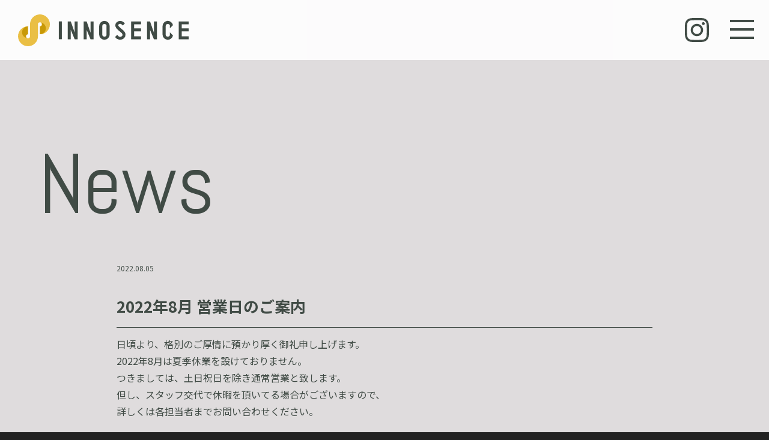

--- FILE ---
content_type: text/html; charset=UTF-8
request_url: https://innosence.co.jp/news/369/
body_size: 18013
content:
<!DOCTYPE html>
<html lang="ja"
	prefix="og: https://ogp.me/ns#"  itemscope itemtype="https://schema.org/Article">
<head>
<!-- Google tag (gtag.js) -->
<script async src="https://www.googletagmanager.com/gtag/js?id=G-CBKZN600DZ"></script>
<script>
  window.dataLayer = window.dataLayer || [];
  function gtag(){dataLayer.push(arguments);}
  gtag('js', new Date());
  gtag('config', 'G-CBKZN600DZ');
</script>

<!-- Google Tag Manager -->
<script>(function(w,d,s,l,i){w[l]=w[l]||[];w[l].push({'gtm.start':
new Date().getTime(),event:'gtm.js'});var f=d.getElementsByTagName(s)[0],
j=d.createElement(s),dl=l!='dataLayer'?'&l='+l:'';j.async=true;j.src=
'https://www.googletagmanager.com/gtm.js?id='+i+dl;f.parentNode.insertBefore(j,f);
})(window,document,'script','dataLayer','GTM-WC9XHC7Q');</script>
<!-- End Google Tag Manager -->

    <meta charset="UTF-8" />
    <meta name="google-site-verification" content="xC8U9o_LFCSHd2HPl2AvP44icDNsVKnGCXND03mTsrk">
    <meta name="viewport" content="width=device-width" />
    <link rel="preconnect" href="https://fonts.googleapis.com">
    <link rel="preconnect" href="https://fonts.gstatic.com" crossorigin>
    <link href="https://fonts.googleapis.com/css2?family=Abel&display=swap" rel="stylesheet">
    <script>
  (function(d) {
        var config = {
        kitId: 'wsz8tgr',
        scriptTimeout: 3000,
        async: true
        },
        h=d.documentElement,t=setTimeout(function(){h.className=h.className.replace(/\bwf-loading\b/g,"")+" wf-inactive";},config.scriptTimeout),tk=d.createElement("script"),f=false,s=d.getElementsByTagName("script")[0],a;h.className+=" wf-loading";tk.src='https://use.typekit.net/'+config.kitId+'.js';tk.async=true;tk.onload=tk.onreadystatechange=function(){a=this.readyState;if(f||a&&a!="complete"&&a!="loaded")return;f=true;clearTimeout(t);try{Typekit.load(config)}catch(e){}};s.parentNode.insertBefore(tk,s)
    })(document);
    </script>

    <title>2022年8月 営業日のご案内 - 株式会社イノセンス</title>

		<!-- All in One SEO 4.1.5.3 -->
		<meta name="description" content="日頃より、格別のご厚情に預かり厚く御礼申し上げます。 2022年8月は夏季休業を設けておりません。 つきましては、土日祝日を除き通常営業と致します。 但し、スタッフ交代で休暇を頂いてる場合がございますので、 詳しくは各担 ... 2022年8月 営業日のご案内" />
		<meta name="robots" content="max-image-preview:large" />
		<link rel="canonical" href="https://innosence.co.jp/news/369/" />
		<meta property="og:locale" content="ja_JP" />
		<meta property="og:site_name" content="株式会社イノセンス - 変化を、進化に変えていく。" />
		<meta property="og:type" content="article" />
		<meta property="og:title" content="2022年8月 営業日のご案内 - 株式会社イノセンス" />
		<meta property="og:description" content="日頃より、格別のご厚情に預かり厚く御礼申し上げます。 2022年8月は夏季休業を設けておりません。 つきましては、土日祝日を除き通常営業と致します。 但し、スタッフ交代で休暇を頂いてる場合がございますので、 詳しくは各担 ... 2022年8月 営業日のご案内" />
		<meta property="og:url" content="https://innosence.co.jp/news/369/" />
		<meta property="article:published_time" content="2022-08-05T05:05:27+00:00" />
		<meta property="article:modified_time" content="2022-08-12T05:12:08+00:00" />
		<meta name="twitter:card" content="summary" />
		<meta name="twitter:domain" content="innosence.co.jp" />
		<meta name="twitter:title" content="2022年8月 営業日のご案内 - 株式会社イノセンス" />
		<meta name="twitter:description" content="日頃より、格別のご厚情に預かり厚く御礼申し上げます。 2022年8月は夏季休業を設けておりません。 つきましては、土日祝日を除き通常営業と致します。 但し、スタッフ交代で休暇を頂いてる場合がございますので、 詳しくは各担 ... 2022年8月 営業日のご案内" />
		<script type="application/ld+json" class="aioseo-schema">
			{"@context":"https:\/\/schema.org","@graph":[{"@type":"WebSite","@id":"https:\/\/innosence.co.jp\/#website","url":"https:\/\/innosence.co.jp\/","name":"\u682a\u5f0f\u4f1a\u793e\u30a4\u30ce\u30bb\u30f3\u30b9","description":"\u5909\u5316\u3092\u3001\u9032\u5316\u306b\u5909\u3048\u3066\u3044\u304f\u3002","inLanguage":"ja","publisher":{"@id":"https:\/\/innosence.co.jp\/#organization"}},{"@type":"Organization","@id":"https:\/\/innosence.co.jp\/#organization","name":"\u682a\u5f0f\u4f1a\u793e\u30a4\u30ce\u30bb\u30f3\u30b9","url":"https:\/\/innosence.co.jp\/","logo":{"@type":"ImageObject","@id":"https:\/\/innosence.co.jp\/#organizationLogo","url":"https:\/\/innosence.co.jp\/wp\/wp-content\/uploads\/f60e570c45612730f00b2a2269c37e40.jpg","width":412,"height":398},"image":{"@id":"https:\/\/innosence.co.jp\/#organizationLogo"},"contactPoint":{"@type":"ContactPoint","telephone":"+81762402052","contactType":"\u304a\u554f\u3044\u5408\u308f\u305b\u5148"}},{"@type":"BreadcrumbList","@id":"https:\/\/innosence.co.jp\/news\/369\/#breadcrumblist","itemListElement":[{"@type":"ListItem","@id":"https:\/\/innosence.co.jp\/#listItem","position":1,"item":{"@type":"WebPage","@id":"https:\/\/innosence.co.jp\/","name":"\u30db\u30fc\u30e0","description":"\u682a\u5f0f\u4f1a\u793e\u30a4\u30ce\u30bb\u30f3\u30b9\u306f\u3001\u77f3\u5ddd\u770c\u91d1\u6ca2\u5e02\u3068\u611b\u5a9b\u770c\u677e\u5c71\u5e02\u3092\u62e0\u70b9\u3068\u3059\u308b\u30af\u30ea\u30a8\u30a4\u30c6\u30a3\u30d6\u30a8\u30fc\u30b8\u30a7\u30f3\u30b7\u30fc\u3067\u3059\u3002\u52d5\u753b\u5236\u4f5c\u3001\u64ae\u5f71\u3001\u7de8\u96c6\u3001\u6620\u50cf\u5236\u4f5c\u3001\u30ca\u30ec\u30fc\u30b7\u30e7\u30f3\u53ce\u9332\u3001\u97f3\u697d\u5236\u4f5c\u3001\u30c7\u30b8\u30bf\u30eb\u30b5\u30a4\u30cd\u30fc\u30b8\u3001Web\u5236\u4f5c\u3001\u5e83\u544a\u3001\u30b0\u30e9\u30d5\u30a3\u30c3\u30af\u30c7\u30b6\u30a4\u30f3\u7b49\u5e45\u5e83\u3044\u30b5\u30fc\u30d3\u30b9\u3092\u5c55\u958b\u3002\u300c\u5909\u5316\u3092\u3001\u9032\u5316\u306b\u5909\u3048\u3066\u3044\u304f\u300d\u3092\u7406\u5ff5\u306b\u63b2\u3052\u3001\u5730\u57df\u4f01\u696d\u306e\u8ab2\u984c\u89e3\u6c7a\u3068\u4fa1\u5024\u5411\u4e0a\u306b\u8ca2\u732e\u3057\u307e\u3059\u3002","url":"https:\/\/innosence.co.jp\/"}}]},{"@type":"Person","@id":"https:\/\/innosence.co.jp\/news\/author\/hirakoinnosence-co-jp\/#author","url":"https:\/\/innosence.co.jp\/news\/author\/hirakoinnosence-co-jp\/","name":"hirako@innosence.co.jp"},{"@type":"WebPage","@id":"https:\/\/innosence.co.jp\/news\/369\/#webpage","url":"https:\/\/innosence.co.jp\/news\/369\/","name":"2022\u5e748\u6708 \u55b6\u696d\u65e5\u306e\u3054\u6848\u5185 - \u682a\u5f0f\u4f1a\u793e\u30a4\u30ce\u30bb\u30f3\u30b9","description":"\u65e5\u9803\u3088\u308a\u3001\u683c\u5225\u306e\u3054\u539a\u60c5\u306b\u9810\u304b\u308a\u539a\u304f\u5fa1\u793c\u7533\u3057\u4e0a\u3052\u307e\u3059\u3002 2022\u5e748\u6708\u306f\u590f\u5b63\u4f11\u696d\u3092\u8a2d\u3051\u3066\u304a\u308a\u307e\u305b\u3093\u3002 \u3064\u304d\u307e\u3057\u3066\u306f\u3001\u571f\u65e5\u795d\u65e5\u3092\u9664\u304d\u901a\u5e38\u55b6\u696d\u3068\u81f4\u3057\u307e\u3059\u3002 \u4f46\u3057\u3001\u30b9\u30bf\u30c3\u30d5\u4ea4\u4ee3\u3067\u4f11\u6687\u3092\u9802\u3044\u3066\u308b\u5834\u5408\u304c\u3054\u3056\u3044\u307e\u3059\u306e\u3067\u3001 \u8a73\u3057\u304f\u306f\u5404\u62c5 ... 2022\u5e748\u6708 \u55b6\u696d\u65e5\u306e\u3054\u6848\u5185","inLanguage":"ja","isPartOf":{"@id":"https:\/\/innosence.co.jp\/#website"},"breadcrumb":{"@id":"https:\/\/innosence.co.jp\/news\/369\/#breadcrumblist"},"author":"https:\/\/innosence.co.jp\/news\/author\/hirakoinnosence-co-jp\/#author","creator":"https:\/\/innosence.co.jp\/news\/author\/hirakoinnosence-co-jp\/#author","image":{"@type":"ImageObject","@id":"https:\/\/innosence.co.jp\/#mainImage","url":"https:\/\/innosence.co.jp\/wp\/wp-content\/uploads\/c92e2a629b6aa0a9523323b9f31eafae.jpg","width":5647,"height":3765},"primaryImageOfPage":{"@id":"https:\/\/innosence.co.jp\/news\/369\/#mainImage"},"datePublished":"2022-08-05T05:05:27+09:00","dateModified":"2022-08-12T05:12:08+09:00"},{"@type":"BlogPosting","@id":"https:\/\/innosence.co.jp\/news\/369\/#blogposting","name":"2022\u5e748\u6708 \u55b6\u696d\u65e5\u306e\u3054\u6848\u5185 - \u682a\u5f0f\u4f1a\u793e\u30a4\u30ce\u30bb\u30f3\u30b9","description":"\u65e5\u9803\u3088\u308a\u3001\u683c\u5225\u306e\u3054\u539a\u60c5\u306b\u9810\u304b\u308a\u539a\u304f\u5fa1\u793c\u7533\u3057\u4e0a\u3052\u307e\u3059\u3002 2022\u5e748\u6708\u306f\u590f\u5b63\u4f11\u696d\u3092\u8a2d\u3051\u3066\u304a\u308a\u307e\u305b\u3093\u3002 \u3064\u304d\u307e\u3057\u3066\u306f\u3001\u571f\u65e5\u795d\u65e5\u3092\u9664\u304d\u901a\u5e38\u55b6\u696d\u3068\u81f4\u3057\u307e\u3059\u3002 \u4f46\u3057\u3001\u30b9\u30bf\u30c3\u30d5\u4ea4\u4ee3\u3067\u4f11\u6687\u3092\u9802\u3044\u3066\u308b\u5834\u5408\u304c\u3054\u3056\u3044\u307e\u3059\u306e\u3067\u3001 \u8a73\u3057\u304f\u306f\u5404\u62c5 ... 2022\u5e748\u6708 \u55b6\u696d\u65e5\u306e\u3054\u6848\u5185","inLanguage":"ja","headline":"2022\u5e748\u6708 \u55b6\u696d\u65e5\u306e\u3054\u6848\u5185","author":{"@id":"https:\/\/innosence.co.jp\/news\/author\/hirakoinnosence-co-jp\/#author"},"publisher":{"@id":"https:\/\/innosence.co.jp\/#organization"},"datePublished":"2022-08-05T05:05:27+09:00","dateModified":"2022-08-12T05:12:08+09:00","articleSection":"\u672a\u5206\u985e","mainEntityOfPage":{"@id":"https:\/\/innosence.co.jp\/news\/369\/#webpage"},"isPartOf":{"@id":"https:\/\/innosence.co.jp\/news\/369\/#webpage"},"image":{"@type":"ImageObject","@id":"https:\/\/innosence.co.jp\/#articleImage","url":"https:\/\/innosence.co.jp\/wp\/wp-content\/uploads\/c92e2a629b6aa0a9523323b9f31eafae.jpg","width":5647,"height":3765}}]}
		</script>
		<!-- All in One SEO -->

<link rel='stylesheet' id='wp-block-library-css' href='https://innosence.co.jp/wp/wp-includes/css/dist/block-library/style.min.css?ver=6.5.7' type='text/css' media='all' />
<style id='classic-theme-styles-inline-css' type='text/css'>
/*! This file is auto-generated */
.wp-block-button__link{color:#fff;background-color:#32373c;border-radius:9999px;box-shadow:none;text-decoration:none;padding:calc(.667em + 2px) calc(1.333em + 2px);font-size:1.125em}.wp-block-file__button{background:#32373c;color:#fff;text-decoration:none}
</style>
<style id='global-styles-inline-css' type='text/css'>
body{--wp--preset--color--black: #000000;--wp--preset--color--cyan-bluish-gray: #abb8c3;--wp--preset--color--white: #ffffff;--wp--preset--color--pale-pink: #f78da7;--wp--preset--color--vivid-red: #cf2e2e;--wp--preset--color--luminous-vivid-orange: #ff6900;--wp--preset--color--luminous-vivid-amber: #fcb900;--wp--preset--color--light-green-cyan: #7bdcb5;--wp--preset--color--vivid-green-cyan: #00d084;--wp--preset--color--pale-cyan-blue: #8ed1fc;--wp--preset--color--vivid-cyan-blue: #0693e3;--wp--preset--color--vivid-purple: #9b51e0;--wp--preset--gradient--vivid-cyan-blue-to-vivid-purple: linear-gradient(135deg,rgba(6,147,227,1) 0%,rgb(155,81,224) 100%);--wp--preset--gradient--light-green-cyan-to-vivid-green-cyan: linear-gradient(135deg,rgb(122,220,180) 0%,rgb(0,208,130) 100%);--wp--preset--gradient--luminous-vivid-amber-to-luminous-vivid-orange: linear-gradient(135deg,rgba(252,185,0,1) 0%,rgba(255,105,0,1) 100%);--wp--preset--gradient--luminous-vivid-orange-to-vivid-red: linear-gradient(135deg,rgba(255,105,0,1) 0%,rgb(207,46,46) 100%);--wp--preset--gradient--very-light-gray-to-cyan-bluish-gray: linear-gradient(135deg,rgb(238,238,238) 0%,rgb(169,184,195) 100%);--wp--preset--gradient--cool-to-warm-spectrum: linear-gradient(135deg,rgb(74,234,220) 0%,rgb(151,120,209) 20%,rgb(207,42,186) 40%,rgb(238,44,130) 60%,rgb(251,105,98) 80%,rgb(254,248,76) 100%);--wp--preset--gradient--blush-light-purple: linear-gradient(135deg,rgb(255,206,236) 0%,rgb(152,150,240) 100%);--wp--preset--gradient--blush-bordeaux: linear-gradient(135deg,rgb(254,205,165) 0%,rgb(254,45,45) 50%,rgb(107,0,62) 100%);--wp--preset--gradient--luminous-dusk: linear-gradient(135deg,rgb(255,203,112) 0%,rgb(199,81,192) 50%,rgb(65,88,208) 100%);--wp--preset--gradient--pale-ocean: linear-gradient(135deg,rgb(255,245,203) 0%,rgb(182,227,212) 50%,rgb(51,167,181) 100%);--wp--preset--gradient--electric-grass: linear-gradient(135deg,rgb(202,248,128) 0%,rgb(113,206,126) 100%);--wp--preset--gradient--midnight: linear-gradient(135deg,rgb(2,3,129) 0%,rgb(40,116,252) 100%);--wp--preset--font-size--small: 13px;--wp--preset--font-size--medium: 20px;--wp--preset--font-size--large: 36px;--wp--preset--font-size--x-large: 42px;--wp--preset--spacing--20: 0.44rem;--wp--preset--spacing--30: 0.67rem;--wp--preset--spacing--40: 1rem;--wp--preset--spacing--50: 1.5rem;--wp--preset--spacing--60: 2.25rem;--wp--preset--spacing--70: 3.38rem;--wp--preset--spacing--80: 5.06rem;--wp--preset--shadow--natural: 6px 6px 9px rgba(0, 0, 0, 0.2);--wp--preset--shadow--deep: 12px 12px 50px rgba(0, 0, 0, 0.4);--wp--preset--shadow--sharp: 6px 6px 0px rgba(0, 0, 0, 0.2);--wp--preset--shadow--outlined: 6px 6px 0px -3px rgba(255, 255, 255, 1), 6px 6px rgba(0, 0, 0, 1);--wp--preset--shadow--crisp: 6px 6px 0px rgba(0, 0, 0, 1);}:where(.is-layout-flex){gap: 0.5em;}:where(.is-layout-grid){gap: 0.5em;}body .is-layout-flex{display: flex;}body .is-layout-flex{flex-wrap: wrap;align-items: center;}body .is-layout-flex > *{margin: 0;}body .is-layout-grid{display: grid;}body .is-layout-grid > *{margin: 0;}:where(.wp-block-columns.is-layout-flex){gap: 2em;}:where(.wp-block-columns.is-layout-grid){gap: 2em;}:where(.wp-block-post-template.is-layout-flex){gap: 1.25em;}:where(.wp-block-post-template.is-layout-grid){gap: 1.25em;}.has-black-color{color: var(--wp--preset--color--black) !important;}.has-cyan-bluish-gray-color{color: var(--wp--preset--color--cyan-bluish-gray) !important;}.has-white-color{color: var(--wp--preset--color--white) !important;}.has-pale-pink-color{color: var(--wp--preset--color--pale-pink) !important;}.has-vivid-red-color{color: var(--wp--preset--color--vivid-red) !important;}.has-luminous-vivid-orange-color{color: var(--wp--preset--color--luminous-vivid-orange) !important;}.has-luminous-vivid-amber-color{color: var(--wp--preset--color--luminous-vivid-amber) !important;}.has-light-green-cyan-color{color: var(--wp--preset--color--light-green-cyan) !important;}.has-vivid-green-cyan-color{color: var(--wp--preset--color--vivid-green-cyan) !important;}.has-pale-cyan-blue-color{color: var(--wp--preset--color--pale-cyan-blue) !important;}.has-vivid-cyan-blue-color{color: var(--wp--preset--color--vivid-cyan-blue) !important;}.has-vivid-purple-color{color: var(--wp--preset--color--vivid-purple) !important;}.has-black-background-color{background-color: var(--wp--preset--color--black) !important;}.has-cyan-bluish-gray-background-color{background-color: var(--wp--preset--color--cyan-bluish-gray) !important;}.has-white-background-color{background-color: var(--wp--preset--color--white) !important;}.has-pale-pink-background-color{background-color: var(--wp--preset--color--pale-pink) !important;}.has-vivid-red-background-color{background-color: var(--wp--preset--color--vivid-red) !important;}.has-luminous-vivid-orange-background-color{background-color: var(--wp--preset--color--luminous-vivid-orange) !important;}.has-luminous-vivid-amber-background-color{background-color: var(--wp--preset--color--luminous-vivid-amber) !important;}.has-light-green-cyan-background-color{background-color: var(--wp--preset--color--light-green-cyan) !important;}.has-vivid-green-cyan-background-color{background-color: var(--wp--preset--color--vivid-green-cyan) !important;}.has-pale-cyan-blue-background-color{background-color: var(--wp--preset--color--pale-cyan-blue) !important;}.has-vivid-cyan-blue-background-color{background-color: var(--wp--preset--color--vivid-cyan-blue) !important;}.has-vivid-purple-background-color{background-color: var(--wp--preset--color--vivid-purple) !important;}.has-black-border-color{border-color: var(--wp--preset--color--black) !important;}.has-cyan-bluish-gray-border-color{border-color: var(--wp--preset--color--cyan-bluish-gray) !important;}.has-white-border-color{border-color: var(--wp--preset--color--white) !important;}.has-pale-pink-border-color{border-color: var(--wp--preset--color--pale-pink) !important;}.has-vivid-red-border-color{border-color: var(--wp--preset--color--vivid-red) !important;}.has-luminous-vivid-orange-border-color{border-color: var(--wp--preset--color--luminous-vivid-orange) !important;}.has-luminous-vivid-amber-border-color{border-color: var(--wp--preset--color--luminous-vivid-amber) !important;}.has-light-green-cyan-border-color{border-color: var(--wp--preset--color--light-green-cyan) !important;}.has-vivid-green-cyan-border-color{border-color: var(--wp--preset--color--vivid-green-cyan) !important;}.has-pale-cyan-blue-border-color{border-color: var(--wp--preset--color--pale-cyan-blue) !important;}.has-vivid-cyan-blue-border-color{border-color: var(--wp--preset--color--vivid-cyan-blue) !important;}.has-vivid-purple-border-color{border-color: var(--wp--preset--color--vivid-purple) !important;}.has-vivid-cyan-blue-to-vivid-purple-gradient-background{background: var(--wp--preset--gradient--vivid-cyan-blue-to-vivid-purple) !important;}.has-light-green-cyan-to-vivid-green-cyan-gradient-background{background: var(--wp--preset--gradient--light-green-cyan-to-vivid-green-cyan) !important;}.has-luminous-vivid-amber-to-luminous-vivid-orange-gradient-background{background: var(--wp--preset--gradient--luminous-vivid-amber-to-luminous-vivid-orange) !important;}.has-luminous-vivid-orange-to-vivid-red-gradient-background{background: var(--wp--preset--gradient--luminous-vivid-orange-to-vivid-red) !important;}.has-very-light-gray-to-cyan-bluish-gray-gradient-background{background: var(--wp--preset--gradient--very-light-gray-to-cyan-bluish-gray) !important;}.has-cool-to-warm-spectrum-gradient-background{background: var(--wp--preset--gradient--cool-to-warm-spectrum) !important;}.has-blush-light-purple-gradient-background{background: var(--wp--preset--gradient--blush-light-purple) !important;}.has-blush-bordeaux-gradient-background{background: var(--wp--preset--gradient--blush-bordeaux) !important;}.has-luminous-dusk-gradient-background{background: var(--wp--preset--gradient--luminous-dusk) !important;}.has-pale-ocean-gradient-background{background: var(--wp--preset--gradient--pale-ocean) !important;}.has-electric-grass-gradient-background{background: var(--wp--preset--gradient--electric-grass) !important;}.has-midnight-gradient-background{background: var(--wp--preset--gradient--midnight) !important;}.has-small-font-size{font-size: var(--wp--preset--font-size--small) !important;}.has-medium-font-size{font-size: var(--wp--preset--font-size--medium) !important;}.has-large-font-size{font-size: var(--wp--preset--font-size--large) !important;}.has-x-large-font-size{font-size: var(--wp--preset--font-size--x-large) !important;}
.wp-block-navigation a:where(:not(.wp-element-button)){color: inherit;}
:where(.wp-block-post-template.is-layout-flex){gap: 1.25em;}:where(.wp-block-post-template.is-layout-grid){gap: 1.25em;}
:where(.wp-block-columns.is-layout-flex){gap: 2em;}:where(.wp-block-columns.is-layout-grid){gap: 2em;}
.wp-block-pullquote{font-size: 1.5em;line-height: 1.6;}
</style>
<link rel='stylesheet' id='contact-form-7-css' href='https://innosence.co.jp/wp/wp-content/plugins/contact-form-7/includes/css/styles.css?ver=5.5' type='text/css' media='all' />
<link rel='stylesheet' id='parent-style-css' href='https://innosence.co.jp/wp/wp-content/themes/innosence_2021/style.css?ver=6.5.7' type='text/css' media='all' />
<link rel='stylesheet' id='child-style-css' href='https://innosence.co.jp/wp/wp-content/themes/innosence_2021/assets/css/style.css?ver=20250609' type='text/css' media='all' />
</head>
<body class="post-template-default single single-post postid-369 single-format-standard">

<!-- Google Tag Manager (noscript) -->
<noscript><iframe src="https://www.googletagmanager.com/ns.html?id=GTM-WC9XHC7Q"
height="0" width="0" style="display:none;visibility:hidden"></iframe></noscript>
<!-- End Google Tag Manager (noscript) -->	
	
	<a href="#content" class="skip-link screen-reader-text">Skip to the content</a>    <header id="" role="banner" class="p-header js-header">
        <div class="c-header__inner">
            <a href="https://innosence.co.jp">
                <div class="c-header__logo">
                    <img src="https://innosence.co.jp/wp/wp-content/themes/innosence_2021/image/header_logo.svg" alt="INNOSENCE">
                    <!-- <svg xmlns="http://www.w3.org/2000/svg" viewBox="0 0 284.014 53.018"><g transform="translate(-36.588 -33.879)"><rect width="5.035" height="29.758" transform="translate(104.484 45.514)" fill="#404b45"/><path d="M241.447,50.467V45.514H224.909V75.272h16.538V70.3h-11.5V62.062h11.5V57.212h-11.5V50.467Z" fill="#404b45"/><path d="M320.6,50.467V45.514H304.065V75.272H320.6V70.3H309.1V62.062h11.5V57.212H309.1V50.467Z" fill="#404b45"/><path d="M130.869,45.514V64.277L124.4,45.514h-5.035V75.272H124.4V59.63l6.467,15.641H135.9V45.514Z" fill="#404b45"/><path d="M262.8,45.514V64.277L256.33,45.514h-5.035V75.272h5.035V59.63L262.8,75.272h5.035V45.514Z" fill="#404b45"/><path d="M157.255,45.514V64.277l-6.467-18.763h-5.035V75.272h5.035V59.63l6.467,15.641h5.035V45.514Z" fill="#404b45"/><path d="M180.407,44.676a8.766,8.766,0,0,0-8.757,8.756V67.353a8.757,8.757,0,0,0,17.514,0V53.432A8.766,8.766,0,0,0,180.407,44.676Zm3.543,22.668a3.543,3.543,0,0,1-7.086,0V53.432a3.543,3.543,0,0,1,7.086,0Z" fill="#404b45"/><path d="M201.048,74.477a9.736,9.736,0,0,0,5.467,1.534,9.132,9.132,0,0,0,6.506-2.344,7.826,7.826,0,0,0,2.476-5.924,8.182,8.182,0,0,0-.7-3.4,11.838,11.838,0,0,0-2.426-3.3c-.462-.474-1.8-1.642-3.995-3.473a38.877,38.877,0,0,1-4.3-3.966,2.718,2.718,0,0,1-.593-1.666,2.124,2.124,0,0,1,.853-1.65,3.154,3.154,0,0,1,2.1-.695c1.532,0,3.044.936,4.5,2.781l3.512-3.51a14.163,14.163,0,0,0-3.748-3.083,9.08,9.08,0,0,0-4.175-1.016,8.056,8.056,0,0,0-5.71,2.168,6.876,6.876,0,0,0-2.3,5.17,7.631,7.631,0,0,0,1.391,4.2c.944,1.434,3.081,3.512,6.352,6.178a22.127,22.127,0,0,1,3.439,3.23,3.822,3.822,0,0,1,.837,2.282,2.938,2.938,0,0,1-1.14,2.278,4.083,4.083,0,0,1-2.74.955c-1.819,0-3.459-1.144-4.88-3.4l-3.642,3.642A10.721,10.721,0,0,0,201.048,74.477Z" fill="#404b45"/><path d="M289.491,63.931v3.413a3.543,3.543,0,0,1-7.086,0V53.432a3.543,3.543,0,0,1,7.086,0v3.412l5.054-5.054a8.755,8.755,0,0,0-17.354,1.642V67.353a8.754,8.754,0,0,0,17.354,1.632Z" fill="#404b45"/><path d="M73.038,33.879A16.568,16.568,0,0,0,56.47,50.447v3.646h0V70.324h0a3.314,3.314,0,1,1-3.314-3.308V53.761A16.568,16.568,0,1,0,69.724,70.329v-.005h0V50.447a3.314,3.314,0,1,1,3.314,3.314h0V67.015h0a16.568,16.568,0,1,0,0-33.136Z" fill="#eabf44"/><path d="M53.152,53.761c-.054,0-.107,0-.161,0-.117,0-.233.006-.349.009a9.913,9.913,0,0,0-.211,19.787,3.312,3.312,0,0,1,.721-6.545V54.708l.947-.947Z" fill="#c89906"/><path d="M73.755,47.216a3.312,3.312,0,0,1-.721,6.545V66.069l-.947.946h.947c.054,0,.108,0,.161,0,.117,0,.233-.005.349-.008a9.913,9.913,0,0,0,.211-19.787Z" fill="#c89906"/></g></svg> -->
                </div>
            </a>

            <p class="c-header__insta-link"><a href="https://www.instagram.com/innosence.inc/?hl=ja" target="_blank"><img src="https://innosence.co.jp/wp/wp-content/themes/innosence_2021/image/icon_instagram.svg" alt="Instagram"></a></p>

            <button type="button" class="c-header__navigation__toggle-button js-header-menu-button">
                <div class="c-header__navigation__toggle-button__svg-wrap">
                    <svg class="c-header__navigation__toggle-button__svg" xmlns="http://www.w3.org/2000/svg" viewBox="0 0 38.4 31.292">
                        <g transform="translate(-1840.8 -44.354)"><line x1="38.4" transform="translate(1840.8 46.354)" fill="none" stroke="#404b45" stroke-miterlimit="10" stroke-width="4"/><line x1="38.4" transform="translate(1840.8 60)" fill="none" stroke="#404b45" stroke-miterlimit="10" stroke-width="4"/><line x2="38.4" transform="translate(1840.8 73.646)" fill="none" stroke="#404b45" stroke-miterlimit="10" stroke-width="4"/></g>
                    </svg>

                    <svg class="c-header__navigation__toggle-button__svg-close" xmlns="http://www.w3.org/2000/svg" viewBox="0 0 41.498 41.498">
                        <g transform="translate(-1839.386 -39.251)">
                            <path d="M37.255,40.084-1.414,1.414,1.414-1.414,40.084,37.255Z" transform="translate(1840.8 40.665)" fill="#595757"/>
                            <path d="M1.414,40.084l-2.828-2.828L37.255-1.414l2.828,2.828Z" transform="translate(1840.8 40.665)" fill="#595757"/>
                        </g>
                    </svg>
                </div>
            </button>

            <div class="p-header-menu js-header-menu">
                <nav role="navigation" itemscope itemtype="https://schema.org/SiteNavigationElement">
                    <ul class="p-header-menu__list">
                        <li>
                            <div class="p-header-menu__headline">News</div>
                            <a href="https://innosence.co.jp/news/" class="p-header-menu__anchor">お知らせ</a>
                        </li>
                        <li>
                            <div class="p-header-menu__headline">About</div>
                            <a href="https://innosence.co.jp/about/" class="p-header-menu__anchor">企業理念</a>
                            <a href="https://innosence.co.jp/about/#c-link-topmessage-area" class="p-header-menu__anchor">メッセージ</a>
                            <a href="https://innosence.co.jp/about/#c-link-overview-area" class="p-header-menu__anchor">会社概要</a>
                            <a href="https://innosence.co.jp/about/#c-link-history-area" class="p-header-menu__anchor">沿革</a>
                        </li>
                        <li>
                            <div class="p-header-menu__headline">Business</div>
                            <a href="https://innosence.co.jp/business/" class="p-header-menu__anchor">About Creative Agency</a>
                            <a href="https://innosence.co.jp/business/#c-link-communication-area" class="p-header-menu__anchor">事業領域</a>
                        </li>
                        <li>
                            <div class="p-header-menu__headline">Works</div>
                            <a href="https://innosence.co.jp/works/" class="p-header-menu__anchor">All</a>
                            <a href="https://innosence.co.jp/works/movie/" class="p-header-menu__anchor">Movie</a>
                            <a href="https://innosence.co.jp/works/web/" class="p-header-menu__anchor">Web</a>
                            <a href="https://innosence.co.jp/works/graphic/" class="p-header-menu__anchor">Graphic</a>
                        </li>
                        <li>
                            <div class="p-header-menu__headline">Recruit</div>
                            <a href="https://innosence.co.jp/recruit/" class="p-header-menu__anchor">募集要項</a>
                            <a href="https://innosence.co.jp/entry/" class="p-header-menu__anchor">エントリーフォーム</a>
                        </li>
                        <li>
                            <div class="p-header-menu__headline">Contact</div>
                            <a href="https://innosence.co.jp/contact/" class="p-header-menu__anchor">お問い合わせ</a>
                            <a href="https://innosence.co.jp/privacy-policy/" class="p-header-menu__anchor">プライバシーポリシー</a>
                        </li>
                        <li>
                            <p class="p-header-menu__insta-link"><a href="https://www.instagram.com/innosence.inc/?hl=ja" target="_blank"><img src="https://innosence.co.jp/wp/wp-content/themes/innosence_2021/image/icon_instagram.svg" alt="Instagram"></a></p>
                        </li>
                    </ul>
                </nav>
            </div>
        </div>
    </header>
<main id="" role="main">
    <div class="c-news-single-area">
        <div class="c-news-single-area__inner">
            <div class="c-heading">
                News
            </div>
                            <div class="c-news-single-area__article-wrap c-plain-anime -slide-up js-plain-anime">
                    <article id="post-369" class="post-369 post type-post status-publish format-standard has-post-thumbnail hentry category-uncategorized">
                        <div class="c-news-single-area__date">2022.08.05</div>

                        <h1 class="c-news-single-area__title">
                            2022年8月 営業日のご案内                        </h1>

                        <div class="c-news-single-area__text">
                            <p>日頃より、格別のご厚情に預かり厚く御礼申し上げます。</p>
<p>2022年8月は夏季休業を設けておりません。</p>
<p>つきましては、土日祝日を除き通常営業と致します。</p>
<p>但し、スタッフ交代で休暇を頂いてる場合がございますので、</p>
<p>詳しくは各担当者までお問い合わせください。</p>
                        </div>

                                            </article>

                                    </div>
            
              <div class="c-breadcrumb-wrap">
    <div class="c-breadcrumb">
      <!-- Breadcrumb NavXT 7.2.0 -->
<span property="itemListElement" typeof="ListItem"><a property="item" typeof="WebPage" title="Go to 株式会社イノセンス." href="https://innosence.co.jp" class="home" ><span property="name">Home</span></a><meta property="position" content="1"></span> &gt; <span property="itemListElement" typeof="ListItem"><a property="item" typeof="WebPage" title="Newsへ移動する" href="https://innosence.co.jp/news/" class="" ><span property="name">News</span></a><meta property="position" content="2"></span> &gt; <span property="itemListElement" typeof="ListItem"><span property="name" class="post post-post current-item">2022年8月 営業日のご案内</span><meta property="url" content="https://innosence.co.jp/news/369/"><meta property="position" content="3"></span>    </div>
  </div>
        </div>
    </div>
</main>
<footer id="" role="contentinfo" class="p-footer">
	<div class="p-footer__inner">
			<nav class="p-footer__navigation">
			<ul class="p-footer__navigation__menu__list">
				<li class="p-footer__navigation__menu__list-item">
				<div class="p-footer__navigation__menu__headline">News</div>
				<a href="https://innosence.co.jp/news/" class="p-footer__navigation__menu__anchor">お知らせ</a>
				</li>
				<li class="p-footer__navigation__menu__list-item">
				<div class="p-footer__navigation__menu__headline">About</div>
				<a href="https://innosence.co.jp/about/" class="p-footer__navigation__menu__anchor">企業理念</a>
				<a href="https://innosence.co.jp/about/ #c-link-topmessage-area" class="p-footer__navigation__menu__anchor">メッセージ</a>
				<a href="https://innosence.co.jp/about/ #c-link-overview-area" class="p-footer__navigation__menu__anchor">会社概要</a>
				<a href="https://innosence.co.jp/about/ #c-link-history-area" class="p-footer__navigation__menu__anchor">沿革</a>
				</li>
				<li class="p-footer__navigation__menu__list-item">
				<div class="p-footer__navigation__menu__headline">Business</div>
				<a href="https://innosence.co.jp/business/" class="p-footer__navigation__menu__anchor">About Creative Agency</a>
				<a href="https://innosence.co.jp/business/ #c-link-communication-area" class="p-footer__navigation__menu__anchor">事業領域</a>
					</li>
					<li class="p-footer__navigation__menu__list-item">
					<div class="p-footer__navigation__menu__headline">Works</div>
					<a href="https://innosence.co.jp/works/" class="p-footer__navigation__menu__anchor">All</a>
					<a href="https://innosence.co.jp/works/movie/" class="p-footer__navigation__menu__anchor">Movie</a>
					<a href="https://innosence.co.jp/works/web/" class="p-footer__navigation__menu__anchor">Web</a>
					<a href="https://innosence.co.jp/works/graphic/" class="p-footer__navigation__menu__anchor">Graphic</a>
					</li>
					<li class="p-footer__navigation__menu__list-item">
					<div class="p-footer__navigation__menu__headline">Recruit</div>
					<a href="https://innosence.co.jp/recruit/" class="p-footer__navigation__menu__anchor">募集要項</a>
					<a href="https://innosence.co.jp/entry/" class="p-footer__navigation__menu__anchor">エントリーフォーム</a>
					</li>
					<li class="p-footer__navigation__menu__list-item">
					<div class="p-footer__navigation__menu__headline">Contact</div>
					<a href="https://innosence.co.jp/contact/" class="p-footer__navigation__menu__anchor">お問い合わせ</a>
					<a href="https://innosence.co.jp/privacy-policy/" class="p-footer__navigation__menu__anchor">プライバシーポリシー</a>
					</li>
				</ul>
				<div class="p-footer__logo">
					<svg xmlns="http://www.w3.org/2000/svg" viewBox="0 0 135.844 133.171"><g transform="translate(-787.356 -8719.515)"><rect width="3.165" height="18.705" transform="translate(787.356 8833.461)" fill="#404b45"/><path d="M873.447,8836.573v-3.112H863.052v18.7h10.395v-3.126h-7.23v-5.178h7.23v-3.048h-7.23v-4.24Z" fill="#404b45"/><path d="M923.2,8836.573v-3.112H912.806v18.7H923.2v-3.126h-7.23v-5.178h7.23v-3.048h-7.23v-4.24Z" fill="#404b45"/><path d="M803.942,8833.461v11.793l-4.065-11.793h-3.165v18.7h3.165v-9.831l4.065,9.831h3.165v-18.7Z" fill="#404b45"/><path d="M886.867,8833.461v11.793l-4.065-11.793h-3.165v18.7H882.8v-9.831l4.065,9.831h3.165v-18.7Z" fill="#404b45"/><path d="M820.527,8833.461v11.793l-4.065-11.793H813.3v18.7h3.165v-9.831l4.065,9.831h3.165v-18.7Z" fill="#404b45"/><path d="M835.079,8832.934a5.511,5.511,0,0,0-5.5,5.5v8.75a5.5,5.5,0,0,0,11.008,0v-8.75A5.512,5.512,0,0,0,835.079,8832.934Zm2.227,14.248a2.227,2.227,0,1,1-4.454,0v-8.743a2.227,2.227,0,1,1,4.454,0Z" fill="#404b45"/><path d="M848.054,8851.666a6.12,6.12,0,0,0,3.436.964,5.744,5.744,0,0,0,4.089-1.473,4.923,4.923,0,0,0,1.557-3.725,5.138,5.138,0,0,0-.443-2.138,7.445,7.445,0,0,0-1.524-2.074c-.29-.3-1.135-1.03-2.511-2.183a24.531,24.531,0,0,1-2.705-2.492,1.713,1.713,0,0,1-.372-1.048,1.337,1.337,0,0,1,.536-1.037,1.98,1.98,0,0,1,1.317-.436,3.775,3.775,0,0,1,2.828,1.748l2.208-2.207a8.927,8.927,0,0,0-2.356-1.938,5.715,5.715,0,0,0-2.624-.638,5.064,5.064,0,0,0-3.589,1.362,4.317,4.317,0,0,0-1.446,3.249,4.8,4.8,0,0,0,.874,2.64,21.359,21.359,0,0,0,3.993,3.883,13.918,13.918,0,0,1,2.162,2.03,2.406,2.406,0,0,1,.526,1.435,1.849,1.849,0,0,1-.717,1.433,2.572,2.572,0,0,1-1.722.6c-1.143,0-2.174-.719-3.068-2.139l-2.289,2.289A6.764,6.764,0,0,0,848.054,8851.666Z" fill="#404b45"/><path d="M903.645,8845.037v2.145a2.227,2.227,0,1,1-4.454,0v-8.743a2.227,2.227,0,1,1,4.454,0v2.144l3.177-3.176a5.5,5.5,0,0,0-10.908,1.032v8.75a5.5,5.5,0,0,0,10.908,1.024Z" fill="#404b45"/><path d="M873.131,8719.515a29.755,29.755,0,0,0-29.754,29.755v6.548h0v29.149h0a5.951,5.951,0,1,1-5.95-5.941v-23.8a29.755,29.755,0,1,0,29.755,29.754v-.008h0v-35.7a5.952,5.952,0,1,1,5.951,5.951h0v23.8h0a29.755,29.755,0,1,0,0-59.51Z" fill="#eabf44"/><path d="M837.419,8779.025v-22.1l1.7-1.7h-1.7c-.1,0-.193.006-.29.007-.209,0-.418.011-.626.017a17.8,17.8,0,0,0-.379,35.535,5.948,5.948,0,0,1,1.295-11.754Z" fill="#c89906"/><path d="M874.42,8743.467a5.948,5.948,0,0,1-1.295,11.754v22.1l-1.7,1.7h1.7c.1,0,.193-.006.289-.008.21,0,.418-.01.627-.016a17.8,17.8,0,0,0,.379-35.534Z" fill="#c89906"/></g></svg>
				</div>
				<p class="p-footer__note">株式会社イノセンス</p>
				<ul class="p-footer__office-list">
					<li class="p-footer__office-list-item">
					<p class="p-footer__office-list__text">
						金沢本社：〒921-8062<br/>
						石川県金沢市新保本4丁目65-23<br/>
						TEL:076-240-2052　FAX:076-240-8846
					</p>
					</li>
					<li class="p-footer__office-list-item">
					<p class="p-footer__office-list__text">
						松山支社：〒790-0802<br/>
						愛媛県松山市喜与町1丁目6番地8<br/>
						TEL:089-948-0512　FAX:089-948-0554
					</p>
					</li>
					<li class="p-footer__office-list-item">
					<p class="p-footer__office-list__text">
						岡山支社：〒700-0826<br/>
						岡山県岡山市北区磨屋町3-10<br/>
						ニューシティビル2F TOGITOGI<br/>
						TEL:086-230-1139
					</p>
					</li>
					<li class="p-footer__office-list-item">
					<p class="p-footer__office-list__text">
						東京OFFICE：〒150-0001<br/>
						東京都渋谷区神宮前6-18-13　<br/>神宮前浅間ビル4F
					</p>
					</li>
				</ul>
				<a href="https://cotojit.co.jp/" target="blank" class="p-footer__office-cotojit__anchor">
					<div class="p-footer__logo">
						<svg xmlns="http://www.w3.org/2000/svg" xmlns:xlink="http://www.w3.org/1999/xlink" viewBox="0 0 135.753 55.482"><image width="135.753" height="55.482" xlink:href="[data-uri]"/></svg>
					</div>
				</a>
				<p class="p-footer__note">株式会社コトジット</p>
				<ul class="p-footer__office-cotojit-list">
					<li class="p-footer__office-cotojit-listitem">
					<p class="p-footer__office-cotojit-list__text">
						金沢本社：〒921-8062<br/>
						石川県金沢市新保本4丁目65-23 イノセンスビル2F<br/>
						TEL:076-240-2057　FAX:076-240-2059
					</p>
					</li>
					<li class="p-footer__office-cotojit-listitem">
					<p class="p-footer__office-cotojit-list__text">
						松山支社：〒790-0802<br/>
						愛媛県松山市喜与町1丁目6番地8 イノセンスビル3F<br/>
						TEL:089-948-0512　FAX:089-948-0554
					</p>
					</li>
				</ul>
			<a href="https://cottsu.com/" target="blank" class="p-footer__office-cottsu__anchor">
				<div class="p-footer__logo">
					<svg id="logo" xmlns="http://www.w3.org/2000/svg" viewBox="0 0 230 80">
					<defs>
					<style>
						.cls-1 {
							fill: #e64728;
						}
						
						.cls-2 {
							fill: #f08834;
						}
						
						.cls-3 {
							fill: #231815;
						}
					</style>
					</defs>
					<path class="cls-3" d="m19.691,16.547c-4.393,0-7.812,1.36-10.257,4.081-2.446,2.721-3.669,6.576-3.669,11.567,0,4.792,1.285,8.61,3.856,11.455,2.57,2.846,5.927,4.268,10.07,4.268,3.493,0,6.838-.848,10.033-2.545l1.498,4.417c-3.744,1.748-7.663,2.62-11.755,2.62-5.791,0-10.482-1.834-14.076-5.503-3.594-3.668-5.391-8.572-5.391-14.712,0-6.338,1.722-11.292,5.167-14.862,3.444-3.568,8.21-5.354,14.3-5.354,4.092,0,8.011.874,11.755,2.621l-1.498,4.567c-3.344-1.747-6.689-2.621-10.033-2.621Z"/>
					<path class="cls-3" d="m70.753,46.945c-3.345,3.644-7.787,5.465-13.327,5.465s-9.983-1.821-13.327-5.465c-3.345-3.644-5.017-8.561-5.017-14.75s1.672-11.105,5.017-14.75c3.344-3.643,7.787-5.466,13.327-5.466s9.982,1.823,13.327,5.466c3.344,3.644,5.017,8.561,5.017,14.75s-1.673,11.106-5.017,14.75Zm-4.005-26.317c-2.272-2.771-5.379-4.156-9.322-4.156s-7.051,1.385-9.321,4.156c-2.272,2.77-3.407,6.626-3.407,11.567s1.135,8.797,3.407,11.567c2.271,2.771,5.378,4.155,9.321,4.155s7.05-1.385,9.322-4.155c2.271-2.771,3.407-6.626,3.407-11.567s-1.136-8.797-3.407-11.567Z"/>
					<path class="cls-2" d="m96.733,0v14.226h14.75v4.493h-14.75v20.439c0,3.494.474,5.828,1.422,7.001.948,1.173,2.72,1.759,5.316,1.759,2.295,0,4.493-.423,6.589-1.272l.898,4.417c-2.545.898-5.292,1.348-8.236,1.348-4.243,0-7.238-.91-8.985-2.732-1.748-1.821-2.62-4.979-2.62-9.472v-21.487h-8.61v-4.493h8.61V0h5.615Z"/>
					<path class="cls-1" d="m135.067,0v14.226h14.75v4.493h-14.75v20.439c0,3.494.474,5.828,1.423,7.001.947,1.173,2.72,1.759,5.315,1.759,2.296,0,4.493-.423,6.589-1.272l.898,4.417c-2.545.898-5.291,1.348-8.235,1.348-4.243,0-7.238-.91-8.985-2.732-1.747-1.821-2.62-4.979-2.62-9.472v-21.487h-8.61v-4.493h8.61V0h5.615Z"/>
					<path class="cls-3" d="m173.925,11.979c4.741,0,9.135.999,13.178,2.995l-1.198,4.417c-3.845-1.947-7.837-2.92-11.979-2.92-2.896,0-5.104.524-6.626,1.573-1.523,1.048-2.284,2.521-2.284,4.417,0,1.797.661,3.22,1.984,4.268,1.322,1.048,3.73,1.872,7.226,2.471,5.091.85,8.747,2.246,10.969,4.193,2.22,1.946,3.331,4.617,3.331,8.011s-1.285,6.077-3.855,8.049c-2.571,1.973-6.152,2.957-10.744,2.957-5.342,0-10.134-1.247-14.375-3.743l1.272-4.417c4.092,2.445,8.46,3.668,13.103,3.668,2.895,0,5.116-.562,6.663-1.685s2.321-2.732,2.321-4.829c0-1.996-.687-3.543-2.059-4.642-1.374-1.098-3.781-1.947-7.226-2.546-4.941-.849-8.523-2.209-10.744-4.081-2.222-1.871-3.331-4.428-3.331-7.674,0-3.193,1.26-5.739,3.78-7.637,2.521-1.896,6.052-2.845,10.595-2.845Z"/>
					<path class="cls-3" d="m203.275,12.729v24.183c0,3.994.661,6.789,1.984,8.386,1.321,1.598,3.53,2.396,6.626,2.396,2.895,0,5.527-1.396,7.898-4.192,2.37-2.795,3.557-6.114,3.557-9.958V12.729h5.466v38.933h-5.241l-.074-6.963h-.15c-1.497,2.396-3.406,4.28-5.728,5.652s-4.829,2.059-7.524,2.059c-4.193,0-7.275-1.185-9.247-3.556-1.973-2.37-2.957-6.177-2.957-11.418V12.729h5.391Z"/>
					</svg>
				</div>
			</a>
			<p class="p-footer__note">株式会社コッツ</p>
			<ul class="p-footer__office-cotojit-list">
				<li class="p-footer__office-cotojit-listitem">
				<p class="p-footer__office-cotojit-list__text">
					東京本社：〒150-0001　　　<br/>
					東京都渋谷区神宮前6-18-13<br/>神宮前浅間ビル4F<br/>
				</p>
				</li>
				<li class="p-footer__office-cotojit-listitem">
				<p class="p-footer__office-cotojit-list__text">
					金沢OFFICE：〒921-8062<br/>
					石川県金沢市新保本4丁目65-23<br/>
					TEL:076-225-5995
				</p>
				</li>
			</ul>
		</nav>
		<p class="p-footer__copyright">&copy; innosence inc. All rights reserved.</p>
	</div>
	</footer>
	
	
	<button type="button" class="js-to-top-button p-header-to-top-button">
		<span class="p-header-to-top-button__inner">
			<svg xmlns="http://www.w3.org/2000/svg" viewBox="0 0 39.626 22.29">
			<path d="M2263.754,1958.813l18.742-19.1,18.743,19.1" transform="translate(-2262.683 -1937.573)" fill="none" stroke="#404b45" stroke-miterlimit="10" stroke-width="3"/>
			</svg>
		</span>
	</button>
	
	<script type="text/javascript" src="https://innosence.co.jp/wp/wp-includes/js/dist/vendor/wp-polyfill-inert.min.js?ver=3.1.2" id="wp-polyfill-inert-js"></script>
<script type="text/javascript" src="https://innosence.co.jp/wp/wp-includes/js/dist/vendor/regenerator-runtime.min.js?ver=0.14.0" id="regenerator-runtime-js"></script>
<script type="text/javascript" src="https://innosence.co.jp/wp/wp-includes/js/dist/vendor/wp-polyfill.min.js?ver=3.15.0" id="wp-polyfill-js"></script>
<script type="text/javascript" id="contact-form-7-js-extra">
/* <![CDATA[ */
var wpcf7 = {"api":{"root":"https:\/\/innosence.co.jp\/wp-json\/","namespace":"contact-form-7\/v1"}};
/* ]]> */
</script>
<script type="text/javascript" src="https://innosence.co.jp/wp/wp-content/plugins/contact-form-7/includes/js/index.js?ver=5.5" id="contact-form-7-js"></script>
<script type="text/javascript" src="https://innosence.co.jp/wp/wp-content/themes/innosence_2021/assets/js/script.js?ver=20211005" id="child-script-js"></script>

</body>
</html>

--- FILE ---
content_type: text/css
request_url: https://innosence.co.jp/wp/wp-content/themes/innosence_2021/assets/css/style.css?ver=20250609
body_size: 16097
content:
@import url(https://fonts.googleapis.com/css?family=Noto+Sans+JP:400,700|Roboto:400,700&display=swap);
@charset "UTF-8";
/*********************
IMPORTING PARTIALS
*********************/
/*! normalize.css v8.0.1 | MIT License | github.com/necolas/normalize.css */
/* Document
   ========================================================================== */
/**
 * 1. Correct the line height in all browsers.
 * 2. Prevent adjustments of font size after orientation changes in iOS.
 */
html {
  line-height: 1.15;
  /* 1 */
  -webkit-text-size-adjust: 100%;
  /* 2 */
}

/* Sections
   ========================================================================== */
/**
 * Remove the margin in all browsers.
 */
body {
  margin: 0;
}

/**
 * Render the `main` element consistently in IE.
 */
main {
  display: block;
}

/**
 * Correct the font size and margin on `h1` elements within `section` and
 * `article` contexts in Chrome, Firefox, and Safari.
 */
h1 {
  margin: 0.67em 0;
  font-size: 2em;
}

/* Grouping content
   ========================================================================== */
/**
 * 1. Add the correct box sizing in Firefox.
 * 2. Show the overflow in Edge and IE.
 */
hr {
  -webkit-box-sizing: content-box;
          box-sizing: content-box;
  /* 1 */
  height: 0;
  /* 1 */
  overflow: visible;
  /* 2 */
}

/**
 * 1. Correct the inheritance and scaling of font size in all browsers.
 * 2. Correct the odd `em` font sizing in all browsers.
 */
pre {
  font-family: monospace, monospace;
  /* 1 */
  font-size: 1em;
  /* 2 */
}

/* Text-level semantics
   ========================================================================== */
/**
 * Remove the gray background on active links in IE 10.
 */
a {
  background-color: transparent;
}

/**
 * 1. Remove the bottom border in Chrome 57-
 * 2. Add the correct text decoration in Chrome, Edge, IE, Opera, and Safari.
 */
abbr[title] {
  text-decoration: underline;
  /* 2 */
  -webkit-text-decoration: underline dotted;
          text-decoration: underline dotted;
  /* 2 */
  border-bottom: none;
  /* 1 */
}

/**
 * Add the correct font weight in Chrome, Edge, and Safari.
 */
b,
strong {
  font-weight: bolder;
}

/**
 * 1. Correct the inheritance and scaling of font size in all browsers.
 * 2. Correct the odd `em` font sizing in all browsers.
 */
code,
kbd,
samp {
  font-family: monospace, monospace;
  /* 1 */
  font-size: 1em;
  /* 2 */
}

/**
 * Add the correct font size in all browsers.
 */
small {
  font-size: 80%;
}

/**
 * Prevent `sub` and `sup` elements from affecting the line height in
 * all browsers.
 */
sub,
sup {
  position: relative;
  font-size: 75%;
  line-height: 0;
  vertical-align: baseline;
}

sub {
  bottom: -0.25em;
}

sup {
  top: -0.5em;
}

/* Embedded content
   ========================================================================== */
/**
 * Remove the border on images inside links in IE 10.
 */
img {
  border-style: none;
}

/* Forms
   ========================================================================== */
/**
 * 1. Change the font styles in all browsers.
 * 2. Remove the margin in Firefox and Safari.
 */
button,
input,
optgroup,
select,
textarea {
  margin: 0;
  /* 2 */
  font-family: inherit;
  /* 1 */
  font-size: 100%;
  /* 1 */
  line-height: 1.15;
  /* 1 */
}

/**
 * Show the overflow in IE.
 * 1. Show the overflow in Edge.
 */
button,
input {
  /* 1 */
  overflow: visible;
}

/**
 * Remove the inheritance of text transform in Edge, Firefox, and IE.
 * 1. Remove the inheritance of text transform in Firefox.
 */
button,
select {
  /* 1 */
  text-transform: none;
}

/**
 * Correct the inability to style clickable types in iOS and Safari.
 */
button,
[type=button],
[type=reset],
[type=submit] {
  -webkit-appearance: button;
}

/**
 * Remove the inner border and padding in Firefox.
 */
button::-moz-focus-inner,
[type=button]::-moz-focus-inner,
[type=reset]::-moz-focus-inner,
[type=submit]::-moz-focus-inner {
  padding: 0;
  border-style: none;
}

/**
 * Restore the focus styles unset by the previous rule.
 */
button:-moz-focusring,
[type=button]:-moz-focusring,
[type=reset]:-moz-focusring,
[type=submit]:-moz-focusring {
  outline: 1px dotted ButtonText;
}

/**
 * Correct the padding in Firefox.
 */
fieldset {
  padding: 0.35em 0.75em 0.625em;
}

/**
 * 1. Correct the text wrapping in Edge and IE.
 * 2. Correct the color inheritance from `fieldset` elements in IE.
 * 3. Remove the padding so developers are not caught out when they zero out
 *    `fieldset` elements in all browsers.
 */
legend {
  -webkit-box-sizing: border-box;
          box-sizing: border-box;
  /* 1 */
  display: table;
  /* 1 */
  max-width: 100%;
  /* 1 */
  padding: 0;
  /* 3 */
  color: inherit;
  /* 2 */
  white-space: normal;
  /* 1 */
}

/**
 * Add the correct vertical alignment in Chrome, Firefox, and Opera.
 */
progress {
  vertical-align: baseline;
}

/**
 * Remove the default vertical scrollbar in IE 10+.
 */
textarea {
  overflow: auto;
}

/**
 * 1. Add the correct box sizing in IE 10.
 * 2. Remove the padding in IE 10.
 */
[type=checkbox],
[type=radio] {
  -webkit-box-sizing: border-box;
          box-sizing: border-box;
  /* 1 */
  padding: 0;
  /* 2 */
}

/**
 * Correct the cursor style of increment and decrement buttons in Chrome.
 */
[type=number]::-webkit-inner-spin-button,
[type=number]::-webkit-outer-spin-button {
  height: auto;
}

/**
 * 1. Correct the odd appearance in Chrome and Safari.
 * 2. Correct the outline style in Safari.
 */
[type=search] {
  -webkit-appearance: textfield;
  /* 1 */
  outline-offset: -2px;
  /* 2 */
}

/**
 * Remove the inner padding in Chrome and Safari on macOS.
 */
[type=search]::-webkit-search-decoration {
  -webkit-appearance: none;
}

/**
 * 1. Correct the inability to style clickable types in iOS and Safari.
 * 2. Change font properties to `inherit` in Safari.
 */
::-webkit-file-upload-button {
  -webkit-appearance: button;
  /* 1 */
  font: inherit;
  /* 2 */
}

/* Interactive
   ========================================================================== */
/*
 * Add the correct display in Edge, IE 10+, and Firefox.
 */
details {
  display: block;
}

/*
 * Add the correct display in all browsers.
 */
summary {
  display: list-item;
}

/* Misc
   ========================================================================== */
/**
 * Add the correct display in IE 10+.
 */
template {
  display: none;
}

/**
 * Add the correct display in IE 10.
 */
[hidden] {
  display: none;
}

/*********************
COLORS
*********************/
/*********************
LAYOUT
*********************/
/*********************
FONT
*********************/
/*********************
ANIMATION
*********************/
/*********************
IMPORT
*********************/
@font-face {
  font-family: "YakuHanJP";
  font-style: normal;
  font-weight: 400;
  font-display: swap;
  src: url("./../../fonts/YakuHanJPs-Regular.eot");
  src: url("./../../fonts/YakuHanJPs-Regular.woff2") format("woff2"), url("./../../fonts/YakuHanJPs-Regular.woff") format("woff");
  unicode-range: U+3001-3002, U+3008-3011, U+3014-3015, U+30fb, U+ff01, U+ff08-ff09, U+ff1a-ff1b, U+ff1f, U+ff3b, U+ff3d, U+ff5b, U+ff5d;
}
@font-face {
  font-family: "YakuHanJPs";
  font-style: normal;
  font-weight: 500;
  font-display: swap;
  src: url("./../../fonts/YakuHanJPs-Medium.eot");
  src: url("./../../fonts/YakuHanJPs-Medium.woff2") format("woff2"), url("./../../fonts/YakuHanJPs-Medium.woff") format("woff");
  unicode-range: U+3001-3002, U+3008-3011, U+3014-3015, U+30fb, U+ff01, U+ff08-ff09, U+ff1a-ff1b, U+ff1f, U+ff3b, U+ff3d, U+ff5b, U+ff5d;
}
@font-face {
  font-family: "YakuHanJPs";
  font-style: normal;
  font-weight: 700;
  font-display: swap;
  src: url("./../../src/fonts/YakuHanJPs-Bold.eot");
  src: url("./../../src/fonts/YakuHanJPs-Bold.woff2") format("woff2"), url("./../../src/fonts/YakuHanJPs-Bold.woff") format("woff");
  unicode-range: U+3001-3002, U+3008-3011, U+3014-3015, U+30fb, U+ff01, U+ff08-ff09, U+ff1a-ff1b, U+ff1f, U+ff3b, U+ff3d, U+ff5b, U+ff5d;
}
/*********************
GENERAL STYLES
*********************/
html {
  position: relative;
  height: 100%;
}

body {
  position: relative;
  overflow-y: scroll;
  font-family: "YakuHanJP", "Noto Sans JP", "Noto Sans Japanese", "Yu Gothic Medium", "游ゴシック Medium", "YuGothic", "游ゴシック体", "ヒラギノ角ゴ Pro W3", "メイリオ", sans-serif;
  font-size: 100%;
  line-height: 1.75;
  color: #000000;
}

main {
  display: block;
}

input,
select,
button,
textarea {
  font-family: yakuhanjp, "Noto Sans CJK JP", "Noto Sans JP", sans-serif;
  -webkit-tap-highlight-color: rgba(0, 0, 0, 0);
}

input {
  -webkit-box-sizing: border-box;
          box-sizing: border-box;
  font-size: 16px;
  border: 1px solid #d2d2d2;
  outline: 0;
  -webkit-appearance: none;
  -moz-appearance: none;
}

table {
  border-spacing: 0;
  border-collapse: collapse;
}

img {
  max-width: 100%;
  height: auto;
  pointer-events: none;
  -webkit-user-select: none;
     -moz-user-select: none;
      -ms-user-select: none;
          user-select: none;
  border: 0;
}

a {
  color: #404b45;
  text-decoration: none;
  opacity: 1;
  -webkit-transition: opacity 0.2s ease-in-out;
  transition: opacity 0.2s ease-in-out;
  -webkit-tap-highlight-color: rgba(231, 233, 244, 0);
}
a.tap {
  opacity: 0.7;
}

h1,
h2,
h3,
h4,
h5,
h6 {
  padding: 0;
  margin: auto;
}

h1,
h2 {
  font-family: yakuhanjp, "Noto Sans CJK JP", "Noto Sans JP", sans-serif;
  font-weight: bold;
}

p {
  margin: auto;
  font-size: 100%;
  line-height: 1.75;
}
p:empty {
  display: none;
}

ul,
dl {
  padding: 0;
  margin: 0 auto;
}

ul > li {
  padding: 0;
  list-style: none;
}

dd {
  margin-left: 0;
}

i {
  font-style: normal;
}

figure {
  margin: auto;
}

/*********************
FORM
*********************/
input[type=text],
input[type=password],
input[type=datetime],
input[type=datetime-local],
input[type=date],
input[type=month],
input[type=time],
input[type=week],
input[type=number],
input[type=email],
input[type=url],
input[type=search],
input[type=tel],
input[type=color],
select,
textarea {
  display: block;
  width: 100%;
  font-family: yakuhanjp, "Noto Sans CJK JP", "Noto Sans JP", sans-serif;
  font-size: 1em;
  line-height: 1em;
  vertical-align: middle;
  background-color: #fcfcfc;
  -webkit-box-shadow: none;
          box-shadow: none;
  -webkit-transition: background-color 0.24s ease-in-out;
  transition: background-color 0.24s ease-in-out;
  -webkit-appearance: none;
}
input[type=text]:-moz-placeholder-shown, input[type=password]:-moz-placeholder-shown, input[type=datetime]:-moz-placeholder-shown, input[type=datetime-local]:-moz-placeholder-shown, input[type=date]:-moz-placeholder-shown, input[type=month]:-moz-placeholder-shown, input[type=time]:-moz-placeholder-shown, input[type=week]:-moz-placeholder-shown, input[type=number]:-moz-placeholder-shown, input[type=email]:-moz-placeholder-shown, input[type=url]:-moz-placeholder-shown, input[type=search]:-moz-placeholder-shown, input[type=tel]:-moz-placeholder-shown, input[type=color]:-moz-placeholder-shown, select:-moz-placeholder-shown, textarea:-moz-placeholder-shown {
  color: #9b9b9c;
}
input[type=text]:-ms-input-placeholder, input[type=password]:-ms-input-placeholder, input[type=datetime]:-ms-input-placeholder, input[type=datetime-local]:-ms-input-placeholder, input[type=date]:-ms-input-placeholder, input[type=month]:-ms-input-placeholder, input[type=time]:-ms-input-placeholder, input[type=week]:-ms-input-placeholder, input[type=number]:-ms-input-placeholder, input[type=email]:-ms-input-placeholder, input[type=url]:-ms-input-placeholder, input[type=search]:-ms-input-placeholder, input[type=tel]:-ms-input-placeholder, input[type=color]:-ms-input-placeholder, select:-ms-input-placeholder, textarea:-ms-input-placeholder {
  color: #9b9b9c;
}
input[type=text]:placeholder-shown,
input[type=password]:placeholder-shown,
input[type=datetime]:placeholder-shown,
input[type=datetime-local]:placeholder-shown,
input[type=date]:placeholder-shown,
input[type=month]:placeholder-shown,
input[type=time]:placeholder-shown,
input[type=week]:placeholder-shown,
input[type=number]:placeholder-shown,
input[type=email]:placeholder-shown,
input[type=url]:placeholder-shown,
input[type=search]:placeholder-shown,
input[type=tel]:placeholder-shown,
input[type=color]:placeholder-shown,
select:placeholder-shown,
textarea:placeholder-shown {
  color: #9b9b9c;
}
input[type=text]::-webkit-input-placeholder,
input[type=password]::-webkit-input-placeholder,
input[type=datetime]::-webkit-input-placeholder,
input[type=datetime-local]::-webkit-input-placeholder,
input[type=date]::-webkit-input-placeholder,
input[type=month]::-webkit-input-placeholder,
input[type=time]::-webkit-input-placeholder,
input[type=week]::-webkit-input-placeholder,
input[type=number]::-webkit-input-placeholder,
input[type=email]::-webkit-input-placeholder,
input[type=url]::-webkit-input-placeholder,
input[type=search]::-webkit-input-placeholder,
input[type=tel]::-webkit-input-placeholder,
input[type=color]::-webkit-input-placeholder,
select::-webkit-input-placeholder,
textarea::-webkit-input-placeholder {
  color: #9b9b9c;
}
input[type=text]:-moz-placeholder,
input[type=password]:-moz-placeholder,
input[type=datetime]:-moz-placeholder,
input[type=datetime-local]:-moz-placeholder,
input[type=date]:-moz-placeholder,
input[type=month]:-moz-placeholder,
input[type=time]:-moz-placeholder,
input[type=week]:-moz-placeholder,
input[type=number]:-moz-placeholder,
input[type=email]:-moz-placeholder,
input[type=url]:-moz-placeholder,
input[type=search]:-moz-placeholder,
input[type=tel]:-moz-placeholder,
input[type=color]:-moz-placeholder,
select:-moz-placeholder,
textarea:-moz-placeholder {
  color: #9b9b9c;
  opacity: 1;
}
input[type=text]:-ms-input-placeholder,
input[type=password]:-ms-input-placeholder,
input[type=datetime]:-ms-input-placeholder,
input[type=datetime-local]:-ms-input-placeholder,
input[type=date]:-ms-input-placeholder,
input[type=month]:-ms-input-placeholder,
input[type=time]:-ms-input-placeholder,
input[type=week]:-ms-input-placeholder,
input[type=number]:-ms-input-placeholder,
input[type=email]:-ms-input-placeholder,
input[type=url]:-ms-input-placeholder,
input[type=search]:-ms-input-placeholder,
input[type=tel]:-ms-input-placeholder,
input[type=color]:-ms-input-placeholder,
select:-ms-input-placeholder,
textarea:-ms-input-placeholder {
  color: #9b9b9c;
}

textarea {
  max-width: 100%;
  min-height: 120px;
  padding: 8px 12px;
  line-height: 1.5em;
}

/*********************
utility
*********************/
@media screen and (max-width: 767px) {
  .c-hide-phone {
    display: none;
  }
}
.c-hide-tablet {
  display: inline;
}
@media screen and (max-width: 1023px) {
  .c-hide-tablet {
    display: none;
  }
}
@media screen and (max-width: 767px) {
  .c-hide-tablet {
    display: inline;
  }
}
@media screen and (min-width: 1024px) {
  .c-hide-desktop {
    display: none;
  }
}

.c-bracket-r {
  display: inline-block;
  margin-right: -1em;
}

.c-attention-list {
  padding: 0;
}
.c-attention-list > li {
  margin-left: 1em;
  font-size: 12px;
  text-indent: -1em;
}

#app {
  overflow: hidden;
}

.p-content {
  -webkit-box-flex: 1;
      -ms-flex: 1 0 auto;
          flex: 1 0 auto;
  min-height: 1px;
}

.fade {
  -webkit-filter: blur(5px);
          filter: blur(5px);
  opacity: 0;
  -webkit-transition: all 0.4s ease-in-out;
  transition: all 0.4s ease-in-out;
}
.fade.animated {
  -webkit-filter: blur(0);
          filter: blur(0);
  opacity: 1;
}

.p-header {
  position: fixed;
  top: 0;
  left: 0;
  z-index: 3;
  width: 100%;
  height: 100px;
  padding: 0 30px;
  background: rgba(255, 255, 255, 0.9);
  -webkit-transition: -webkit-transform 0.3s ease;
  transition: -webkit-transform 0.3s ease;
  transition: transform 0.3s ease;
  transition: transform 0.3s ease, -webkit-transform 0.3s ease;
  -webkit-transform: translateY(0);
          transform: translateY(0);
}
@media screen and (max-width: 768px) {
  .p-header {
    height: 60px;
    padding: 5%;
  }
}
.p-header.-hide {
  -webkit-transform: translateY(-150%);
          transform: translateY(-150%);
}

.c-header__inner {
  display: -webkit-box;
  display: -ms-flexbox;
  display: flex;
  -webkit-box-align: center;
      -ms-flex-align: center;
          align-items: center;
  -webkit-box-pack: justify;
      -ms-flex-pack: justify;
          justify-content: space-between;
  height: 100%;
}

.c-header__logo {
  width: 284px;
  line-height: 0;
}
@media screen and (max-width: 768px) {
  .c-header__logo {
    width: 142px;
  }
}

.c-header__insta-link {
  position: fixed;
  right: 100px;
  z-index: 1;
}
.c-header__insta-link a {
  display: block;
  width: 40px;
  height: 40px;
}
.c-header__insta-link a img {
  display: block;
  width: 100%;
  height: 100%;
  object-fit: contain;
}
@media screen and (max-width: 768px) {
  .c-header__insta-link {
    display: none;
  }
}

.c-header__navigation__toggle-button__svg-wrap {
  width: 40px;
}
@media screen and (max-width: 768px) {
  .c-header__navigation__toggle-button__svg-wrap {
    width: 20px;
  }
}

.c-header__navigation__toggle-button__svg-close {
  display: none;
}

.c-header__navigation__toggle-button {
  position: fixed;
  right: 0;
  z-index: 10;
  background: none;
}
.c-header__navigation__toggle-button.-open .c-header__navigation__toggle-button__svg {
  display: none;
}
.c-header__navigation__toggle-button.-open .c-header__navigation__toggle-button__svg-close {
  display: block;
}

.p-header-menu {
  position: fixed;
  top: 0;
  right: -120%;
  z-index: 5;
  height: 100vh;
  padding: 100px 50px;
  overflow-y: auto;
  visibility: hidden;
  background: #ffffff;
  -webkit-transition: all 0.3s ease-in-out;
  transition: all 0.3s ease-in-out;
}
@media screen and (max-width: 640px) {
  .p-header-menu {
    width: 70%;
    padding: 50px 5%;
  }
}
.p-header-menu.-open {
  right: 0;
  visibility: visible;
}

.p-header-menu__headline {
  font-size: 20px;
  font-weight: bold;
}

.p-header-menu__anchor {
  display: block;
  padding: 0.5em 1em;
  font-size: 14px;
  line-height: 1;
}
@media screen and (max-width: 640px) {
  .p-header-menu__anchor {
    padding: 17px 0;
  }
}
.p-header-menu__anchor:hover {
  opacity: 0.5;
}
@media screen and (max-width: 640px) {
  .p-header-menu__anchor {
    padding-left: 0;
  }
}

.p-header-menu__insta-link {
  display: none;
}
.p-header-menu__insta-link a {
  display: block;
  width: 40px;
  height: 40px;
}
.p-header-menu__insta-link a img {
  display: block;
  width: 100%;
  height: 100%;
  object-fit: contain;
}
@media screen and (max-width: 768px) {
  .p-header-menu__insta-link {
    display: block;
    margin-top: 20px;
  }
  .p-header-menu__insta-link a {}
}
@media screen and (max-width: 640px) {
  .p-header-menu__insta-link {
    margin-top: 16px;
  }
  .p-header-menu__insta-link a {
    width: 30px;
    height: 30px;
  }
}

.p-header-menu__list {
  letter-spacing: 0.05em;
}

.p-header-menu__list > li {
  margin-bottom: 10px;
}
@media screen and (max-width: 640px) {
  .p-header-menu__list > li {
    margin-bottom: 16px;
  }
}

.p-header-to-top-button {
  position: fixed;
  right: 3%;
  bottom: 5%;
  z-index: 2;
  padding: 10px;
  background: none;
  -webkit-transition: all 0.3s ease-in-out;
  transition: all 0.3s ease-in-out;
}
.p-header-to-top-button:hover {
  -webkit-transform: translateY(-10px);
          transform: translateY(-10px);
}
.p-header-to-top-button__inner {
  display: block;
  width: 40px;
}
@media screen and (max-width: 640px) {
  .p-header-to-top-button__inner {
    width: 28px;
  }
}

.p-footer {
  padding: 5% 5% 32px;
  color: #404b45;
  background: #ffffff;
}
@media screen and (max-width: 640px) {
  .p-footer {
    padding-bottom: 5%;
  }
}

.p-footer__inner {
  max-width: 1140px;
  margin: 0 auto;
}

.p-footer .banner-area {
  padding: 0px 0 60px;
  max-width: 1100px;
  margin: 0 auto;
}
.p-footer .banner-area ul {
  display: flex;
  justify-content: center;
  flex-wrap: wrap;
  gap: 0 3.2%;
}
.p-footer .banner-area ul li {
  width: 31.2%;
}
.p-footer .banner-area ul li a {
  display: block;
  border: 2px solid #ccc;
  border-radius: 17px;
  overflow: hidden;
}
.p-footer .banner-area ul li a img {
  display: block;
}
@media screen and (max-width: 1024px) {
  .p-footer .banner-area {
    padding-bottom: calc(60 / 1024 * 100vw);
  }
}
@media screen and (max-width: 640px) {
  .p-footer .banner-area {
    padding: 0px 0 30px;
  }
  .p-footer .banner-area ul {
    flex-direction: column;
    gap: 20px 0;
    max-width: 343px;
    margin: 0 auto;
  }
  .p-footer .banner-area ul li {
    width: 100%;
  }
  .p-footer .banner-area ul li a {
    border-width: 1px;
    border-radius: 15px;
  }
}

.p-footer__navigation__menu__headline {
  font-size: 20px;
  font-weight: bold;
}
@media screen and (max-width: 1024px) {
  .p-footer__navigation__menu__headline {
    font-size: 16px;
  }
}
@media screen and (max-width: 640px) {
  .p-footer__navigation__menu__headline {
    margin-bottom: 10px;
  }
}

.p-footer__navigation__menu__anchor {
  display: block;
  padding: 0.5em 1em 0.5em 0;
  font-size: 14px;
  line-height: 1;
  letter-spacing: 0.05em;
}
.p-footer__navigation__menu__anchor:hover {
  opacity: 0.5;
}
@media screen and (max-width: 1024px) {
  .p-footer__navigation__menu__anchor {
    font-size: 12px;
  }
}
@media screen and (max-width: 640px) {
  .p-footer__navigation__menu__anchor {
    padding: 8px 0;
  }
}

.p-footer__navigation__menu__list {
  display: -webkit-box;
  display: -ms-flexbox;
  display: flex;
  -ms-flex-wrap: wrap;
      flex-wrap: wrap;
  margin-bottom: 62px;
}
@media screen and (max-width: 1024px) {
  .p-footer__navigation__menu__list {
    max-width: 600px;
  }
}
@media screen and (max-width: 640px) {
  .p-footer__navigation__menu__list {
    margin-bottom: 30px;
  }
}

.p-footer__navigation__menu__list-item {
  width: 190px;
}
@media screen and (max-width: 1024px) {
  .p-footer__navigation__menu__list-item {
    width: 50%;
  }
  .p-footer__navigation__menu__list-item:not(:nth-child(n+5)) {
    margin-bottom: 10px;
  }
}

.p-footer__office-cotojit__anchor {
  display: block;
  width: 136px;
  margin: 0 auto;
}
@media screen and (max-width: 640px) {
  .p-footer__office-cotojit__anchor {
    width: 70px;
    margin: 0;
  }
}

.p-footer__logo {
  width: 136px;
  margin: 0 auto;
}
@media screen and (max-width: 640px) {
  .p-footer__logo {
    width: 70px;
    margin: 0;
  }
}

.p-footer__note {
  margin: 1em 0 1.5em;
  font-size: 12px;
  font-weight: bold;
  text-align: center;
}
@media screen and (max-width: 640px) {
  .p-footer__note {
    margin: 0 0 0.5em;
    text-align: left;
  }
}

.p-footer__office-list {
  display: -webkit-box;
  display: -ms-flexbox;
  display: flex;
  -ms-flex-wrap: wrap;
      flex-wrap: wrap;
  margin-bottom: 68px;
}
@media screen and (max-width: 1024px) {
  .p-footer__office-list {
    -webkit-box-pack: center;
        -ms-flex-pack: center;
            justify-content: center;
    width: 550px;
  }
}
@media screen and (max-width: 640px) {
  .p-footer__office-list {
    width: 100%;
    margin-bottom: 36px;
  }
}

.p-footer__office-list-item {
  width: 25%;
  padding: 0 30px;
  border-right: #404b45 1px solid;
}
.p-footer__office-list-item:first-child {
  padding-left: 0;
}
.p-footer__office-list-item:last-child {
  padding-right: 0;
  border-right: none;
}
@media screen and (max-width: 1024px) {
  .p-footer__office-list-item {
    width: 50%;
  }
  .p-footer__office-list-item:first-child {
    padding-left: 30px;
  }
  .p-footer__office-list-item:nth-of-type(2n) {
    border: none;
  }
  .p-footer__office-list-item:nth-of-type(n+1) {
    margin-top: 24px;
  }
}
@media screen and (max-width: 640px) {
  .p-footer__office-list-item {
    width: 100%;
    padding: 0;
    border: none;
  }
  .p-footer__office-list-item:first-child {
    padding-left: 0;
  }
  .p-footer__office-list-item:nth-of-type(n+1) {
    margin-top: 16px;
  }
}

.p-footer__office-list__text {
  font-size: 12px;
}

.p-footer__office-cotojit-list {
  display: -webkit-box;
  display: -ms-flexbox;
  display: flex;
  -ms-flex-wrap: wrap;
      flex-wrap: wrap;
  -webkit-box-pack: center;
      -ms-flex-pack: center;
          justify-content: center;
  margin-bottom: 90px;
}
@media screen and (max-width: 640px) {
  .p-footer__office-cotojit-list {
    margin-bottom: 30px;
  }
}

.p-footer__office-cotojit-listitem:first-child {
  padding-right: 30px;
  border-right: #404b45 1px solid;
}
.p-footer__office-cotojit-listitem:last-child {
  padding-left: 30px;
}
@media screen and (max-width: 640px) {
  .p-footer__office-cotojit-listitem {
    width: 100%;
    margin-top: 16px;
  }
  .p-footer__office-cotojit-listitem:first-child {
    padding-right: 0;
    border-right: none;
  }
  .p-footer__office-cotojit-listitem:last-child {
    padding-left: 0;
  }
}

.p-footer__office-cotojit-list__text {
  font-size: 12px;
}
.p-footer__office-cotojit-list__text:first-child {
  margin-right: 0;
  margin-left: auto;
}

.p-footer__copyright {
  font-size: 12px;
  text-align: center;
}

.c-form {
  padding-top: 112px;
  padding-bottom: 120px;
  background: #e4e3dd;
}
@media screen and (max-width: 1079px) {
  .c-form {
    padding-top: 56px;
  }
}
.c-form + .p-footer {
  margin-top: 0;
}
.c-form__title {
  width: 94%;
  max-width: 1800px;
  margin-right: auto;
  margin-left: auto;
}
@media screen and (max-width: 1199px) {
  .c-form__title {
    width: 90%;
  }
}
.c-form__heading {
  font-size: 24px;
  text-align: center;
}
@media screen and (max-width: 1079px) {
  .c-form__heading {
    font-size: 20px;
    line-height: 1.5;
  }
}
.c-form__explain {
  padding: 24px 24px 25px 24px;
  margin-top: 32px;
  font-weight: 700;
  color: #ffffff;
  text-align: center;
  background: #35533a;
}
@media screen and (max-width: 1079px) {
  .c-form__explain {
    padding: 16px 16px 17px 16px;
    margin-top: 24px;
  }
}
.c-form__explain__main-text {
  font-size: 24px;
  line-height: 1.5em;
}
@media screen and (max-width: 1079px) {
  .c-form__explain__main-text {
    font-size: 20px;
  }
}
.c-form__explain__sub-text {
  font-size: 18px;
  line-height: 1.5em;
}
@media screen and (max-width: 1079px) {
  .c-form__explain__sub-text {
    font-size: 14px;
  }
}
.c-form__explain__leading {
  margin-top: 32px;
  font-size: 18px;
  line-height: 1.9444444444;
}
@media screen and (max-width: 1079px) {
  .c-form__explain__leading {
    font-size: 16px;
  }
}
.c-form__sub-heading {
  margin-top: 32px;
  font-size: 24px;
  font-weight: 500;
  line-height: 1.5;
}
@media screen and (max-width: 1079px) {
  .c-form__sub-heading {
    font-size: 20px;
  }
}
.c-form__sub-leading {
  margin-top: 8px;
  font-size: 18px;
  line-height: 1.9444444444;
}
@media screen and (max-width: 1079px) {
  .c-form__sub-leading {
    margin-top: 6px;
    font-size: 16px;
  }
}
.c-form__inner {
  width: 94%;
  max-width: 1800px;
  margin-right: auto;
  margin-left: auto;
  max-width: 1200px;
  margin-top: 132px;
}
@media screen and (max-width: 1199px) {
  .c-form__inner {
    width: 90%;
  }
}
@media screen and (max-width: 1079px) {
  .c-form__inner {
    margin-top: 40px;
  }
}
.c-form__intro {
  font-size: 14px;
  line-height: 2em;
}
.c-form__intro + .c-form__intro {
  margin-top: 2em;
}
.c-form__agree {
  margin-top: 32px;
  font-size: 14px;
  text-align: center;
}
.c-form__required {
  display: inline-block;
  -ms-flex-item-align: start;
      align-self: flex-start;
  padding: 0.3333em 0.6666em;
  line-height: 1em;
  color: #ffffff;
  background: #eabf44;
  border-radius: 8px;
}
.c-form__about_required {
  margin-top: 2.5em;
  margin-bottom: 18px;
}
.c-form__sub_heading {
  margin-top: 2em;
  font-size: 18px;
  font-weight: 700;
}
.c-form__row {
  display: -webkit-box;
  display: -ms-flexbox;
  display: flex;
}
@media screen and (max-width: 1079px) {
  .c-form__row {
    display: block;
  }
}
.c-form__row + .c-form__row {
  margin-top: 28px;
}
@media screen and (max-width: 1079px) {
  .c-form__row + .c-form__row {
    margin-top: 24px;
  }
}
.c-form__row > dt {
  -webkit-box-sizing: border-box;
          box-sizing: border-box;
  display: -webkit-box;
  display: -ms-flexbox;
  display: flex;
  -ms-flex-preferred-size: 340px;
      flex-basis: 340px;
  padding: 16px 20px;
  margin-right: 28px;
  font-weight: 500;
  color: #231815;
  /* background: #ffffff; */
}
@media screen and (max-width: 1079px) {
  .c-form__row > dt {
    padding: 8px 16px;
    margin-right: 0;
  }
}
.c-form__row > dt .c-form__required {
  margin-top: 0;
  margin-bottom: auto;
  margin-left: auto;
}
.c-form__row > dd {
  -webkit-box-flex: 1;
      -ms-flex: 1;
          flex: 1;
  width: 100%;
}
@media screen and (max-width: 1079px) {
  .c-form__row > dd {
    margin-top: 8px;
  }
  .c-form__row > dd.-sp-indent {
    -webkit-box-sizing: border-box;
            box-sizing: border-box;
    padding-left: 5%;
    margin-top: 24px;
  }
}
.c-form__row > dd select,
.c-form__row > dd input,
.c-form__row > dd textarea {
  -webkit-box-sizing: border-box;
          box-sizing: border-box;
  width: 100%;
  line-height: initial;
  border: none;
  border-radius: 0;
}
.c-form__row > dd input,
.c-form__row > dd textarea {
  padding: 18px 20px;
}
@media screen and (max-width: 1079px) {
  .c-form__row > dd input,
.c-form__row > dd textarea {
    padding: 20px 16px;
  }
}
.c-form__row > dd select {
  height: 60px;
  padding: 20px 48px 20px 20px;
  line-height: 1;
}
.c-form__row > dd select::-ms-expand {
  display: none;
}
@media screen and (max-width: 1079px) {
  .c-form__row > dd select {
    height: 64px;
    padding: 20px 48px 20px 16px;
  }
}
.c-form__sub_heading + .c-form__row {
  margin-top: 28px;
}
@media screen and (max-width: 1079px) {
  .c-form__sub_heading + .c-form__row {
    margin-top: 24px;
  }
}
.c-form__select__wrap {
  position: relative;
}
.c-form__select__wrap::after {
  position: absolute;
  top: 26px;
  right: 20px;
  z-index: 1;
  display: block;
  width: 0;
  height: 0;
  margin: auto;
  pointer-events: none;
  content: "";
  border-top: 9px solid #898989;
  border-right: 9px solid transparent;
  border-left: 9px solid transparent;
}
@media screen and (max-width: 1079px) {
  .c-form__select__wrap::after {
    top: 28px;
  }
}
.c-form__name__wrap {
  display: -webkit-box;
  display: -ms-flexbox;
  display: flex;
}
.c-form__name1 {
  width: 50%;
}
.c-form__name2 {
  -webkit-box-flex: 1;
      -ms-flex: 1;
          flex: 1;
  width: 50%;
  margin-left: 8px;
}
.c-form__zip_pref__wrap {
  display: -webkit-box;
  display: -ms-flexbox;
  display: flex;
  width: 50%;
}
@media screen and (max-width: 1079px) {
  .c-form__zip_pref__wrap {
    width: 100%;
  }
}
.c-form__zip {
  width: 40%;
}
.c-form__pref {
  width: 60%;
  margin-left: 8px;
}
.c-form__sub_row:not(:first-child) {
  margin-top: 28px;
}
@media screen and (max-width: 1079px) {
  .c-form__sub_row {
    margin-top: 8px;
  }
}
.c-form__sub_row__heading {
  font-size: 20px;
  font-weight: 500;
}
@media screen and (max-width: 1399px) {
  .c-form__sub_row__heading {
    font-size: 18px;
  }
}
@media screen and (max-width: 1079px) {
  .c-form__sub_row__heading {
    font-size: 16px;
  }
}
.c-form__sub_row__heading + .c-form__select__wrap {
  margin-top: 8px;
}
.c-form__sub_row__list {
  font-size: 18px;
  font-weight: 500;
}
@media screen and (max-width: 1399px) {
  .c-form__sub_row__list {
    font-size: 16px;
  }
}
.c-form__sub_row__list > li {
  padding-left: 1em;
  text-indent: -1em;
}
.c-form__leading {
  margin-top: 2em;
  font-size: 14px;
}
.c-form__button__wrap {
  margin-top: 20px;
}
.c-form__detail__wrap {
  display: -webkit-box;
  display: -ms-flexbox;
  display: flex;
  -webkit-box-align: center;
      -ms-flex-align: center;
          align-items: center;
  margin-top: 12px;
}
@media screen and (max-width: 1079px) {
  .c-form__detail__wrap {
    -ms-flex-wrap: wrap;
        flex-wrap: wrap;
  }
}
.c-form__detail__explain {
  width: 60%;
  margin-left: 0;
  font-size: 20px;
  font-weight: 500;
}
@media screen and (max-width: 1399px) {
  .c-form__detail__explain {
    width: auto;
    font-size: 16px;
  }
}
@media screen and (max-width: 1079px) {
  .c-form__detail__explain {
    font-size: 14px;
  }
}
.c-form__detail {
  display: -webkit-box;
  display: -ms-flexbox;
  display: flex;
  -webkit-box-align: center;
      -ms-flex-align: center;
          align-items: center;
  width: 40%;
}
@media screen and (max-width: 1079px) {
  .c-form__detail {
    width: auto;
    margin-top: 12px;
  }
}
.c-form__detail__unit {
  margin-left: 32px;
  font-size: 20px;
  font-weight: 500;
}
@media screen and (max-width: 1399px) {
  .c-form__detail__unit {
    font-size: 16px;
  }
}
@media screen and (max-width: 1079px) {
  .c-form__detail__unit {
    margin-left: 24px;
  }
}
.c-form .wpcf7-list-item-label {
  position: relative;
  display: block;
  padding-left: 45px;
  line-height: 35px;
}
.c-form .wpcf7-list-item-label::before {
  position: absolute;
  top: 0;
  left: 0;
  display: block;
  width: 35px;
  height: 35px;
  padding: 0;
  content: "";
  background: #ffffff;
  border-radius: 50% 50%;
}
.c-form .wpcf7-list-item {
  position: relative;
  display: inline-block;
}
.c-form .wpcf7-list-item label {
  display: block;
  padding: 16px 32px 16px 0;
  cursor: pointer;
}
.c-form .wpcf7-list-item input {
  position: absolute;
  top: 0;
  left: 0;
  padding: 0;
}
.c-form .wpcf7-list-item input:checked + .wpcf7-list-item-label::before {
  background: #000000;
}
.c-form .wpcf7-list-item input:checked + .wpcf7-list-item-label::after {
  position: absolute;
  top: 10px;
  left: 10px;
  display: block;
  display: block;
  width: 15px;
  height: 15px;
  padding: 0;
  content: "";
  background: #ffffff;
  border-radius: 50% 50%;
}
.c-form .screen-reader-response[role] {
  padding: 24px;
  margin-top: 24px;
  margin-bottom: 40px;
  color: #ffffff;
  background: #e73828;
}
@media screen and (max-width: 1079px) {
  .c-form .screen-reader-response[role] {
    padding: 20px;
  }
}
.c-form .screen-reader-response:empty {
  display: none;
}
.c-form .screen-reader-response ul {
  display: none;
}
.c-form .wpcf7-not-valid-tip {
  display: block;
  padding: 12px 20px;
  color: #ffffff;
  background: #e73828;
}
@media screen and (max-width: 1079px) {
  .c-form .wpcf7-not-valid-tip {
    padding: 12px 16px;
    font-size: 14px;
  }
}
.c-form .wpcf7-validation-errors {
  display: none;
}
.c-form .wpcf7-response-output {
  display: none;
}
.c-form .wpcf7-form.sent {
  display: none;
}
.c-form .wpcf7 form .wpcf7-response-output {
  padding: 12px 20px;
  margin: 2em 0.5em 1em;
  color: #ffffff;
  background: #e73828 !important;
  border: none !important;
}
.c-form div.wpcf7 .ajax-loader {
  display: block;
  margin: 40px auto;
}

@media screen and (max-width: 1079px) {
  .wpcf7-form-control-wrap {
    width: 100%;
  }
}

.c-checkbox > .wpcf7-list-item {
  margin-left: 0;
}

.wpcf7-list-item-label::before {
  position: relative;
  top: -3px;
  display: inline-block;
  width: 15px;
  height: 15px;
  margin-right: 0.5em;
  text-align: center;
  vertical-align: middle;
  cursor: pointer;
  content: "";
  border: 1px solid #404b45;
}

input[type=checkbox]:checked + .wpcf7-list-item-label::after {
  position: absolute;
  top: 2px;
  left: 3px;
  display: block;
  width: 15px;
  height: 15px;
  content: "";
  background: url("./../../image/icon_check@2x.png") no-repeat center;
  background-size: contain;
}

.c-pager {
  padding-bottom: 70px;
}
@media screen and (max-width: 768px) {
  .c-pager {
    padding-bottom: 30px;
  }
}
.c-pager__paginations {
  display: -webkit-box;
  display: -ms-flexbox;
  display: flex;
  -webkit-box-align: center;
      -ms-flex-align: center;
          align-items: center;
  -webkit-box-pack: center;
      -ms-flex-pack: center;
          justify-content: center;
}
@media screen and (max-width: 640px) {
  .c-pager__paginations {
    margin-right: -16px;
    margin-left: -16px;
  }
}
.c-pager__paginations li {
  display: -webkit-box;
  display: -ms-flexbox;
  display: flex;
  -webkit-box-align: center;
      -ms-flex-align: center;
          align-items: center;
  -webkit-box-pack: center;
      -ms-flex-pack: center;
          justify-content: center;
  padding: 0;
  margin: 0 2px;
  overflow: hidden;
  text-align: center;
}
@media screen and (max-width: 640px) {
  .c-pager__pagination.-last, .c-pager__pagination.-first {
    display: none;
  }
}
.c-pager__pagination__anchor {
  display: -webkit-box;
  display: -ms-flexbox;
  display: flex;
  -webkit-box-align: center;
      -ms-flex-align: center;
          align-items: center;
  -webkit-box-pack: center;
      -ms-flex-pack: center;
          justify-content: center;
  width: 40px;
  height: 40px;
  color: #ffffff;
  text-align: center;
  text-decoration: none;
  vertical-align: middle;
  border-radius: 100%;
  -webkit-transition: all 0.3s ease;
  transition: all 0.3s ease;
}
.c-pager__pagination__anchor span {
  vertical-align: middle;
  -webkit-transform: none;
          transform: none;
}
.c-pager__pagination__anchor.-active {
  color: #eabf44;
  cursor: default;
  background: #ffffff;
}
.c-pager__pagination__anchor.-number {
  border: 1px solid #ffffff;
}
.c-pager__pagination__anchor.-number:not(.-active):hover {
  background: rgba(255, 255, 255, 0.2);
}
.c-pager__pagination__anchor.-disabled {
  cursor: default;
  opacity: 0.3;
}
.c-pager__dotted {
  margin-right: 12px;
  margin-left: 12px;
}
.c-pager__dotted:first-child {
  margin-right: 16px;
}
.c-pager__dotted:last-child {
  margin-left: 16px;
}

.c-plain-anime.-fade {
  opacity: 0;
  -webkit-transition: opacity 0.5s ease-out 0.1s;
  transition: opacity 0.5s ease-out 0.1s;
}
.c-plain-anime.-fade.-animated {
  opacity: 1;
}
.c-plain-anime.-slide-up {
  opacity: 0;
  -webkit-transition: opacity 0.8s ease-out 0.1s, -webkit-transform 0.8s ease-out 0.1s;
  transition: opacity 0.8s ease-out 0.1s, -webkit-transform 0.8s ease-out 0.1s;
  transition: opacity 0.8s ease-out 0.1s, transform 0.8s ease-out 0.1s;
  transition: opacity 0.8s ease-out 0.1s, transform 0.8s ease-out 0.1s, -webkit-transform 0.8s ease-out 0.1s;
  -webkit-transform: translateY(25%);
          transform: translateY(25%);
}
.c-plain-anime.-slide-up.-animated {
  opacity: 1;
  -webkit-transform: translateY(0);
          transform: translateY(0);
}

/* Slider */
.slick-slider {
  position: relative;
  -webkit-box-sizing: border-box;
          box-sizing: border-box;
  display: block;
  -ms-touch-action: pan-y;
  touch-action: pan-y;
  -webkit-user-select: none;
  -moz-user-select: none;
  -ms-user-select: none;
  user-select: none;
  -webkit-touch-callout: none;
  -webkit-tap-highlight-color: transparent;
}

.slick-list {
  position: relative;
  display: block;
  padding: 0;
  margin: 0;
  overflow: hidden;
}
.slick-list:focus {
  outline: none;
}
.slick-list.dragging {
  cursor: pointer;
  cursor: hand;
}

.slick-slider .slick-track,
.slick-slider .slick-list {
  -webkit-transform: translate3d(0, 0, 0);
  transform: translate3d(0, 0, 0);
}

.slick-track {
  position: relative;
  top: 0;
  left: 0;
  display: block;
  margin-right: auto;
  margin-left: auto;
}
.slick-track::before, .slick-track::after {
  display: table;
  content: "";
}
.slick-track::after {
  clear: both;
}
.slick-loading .slick-track {
  visibility: hidden;
}

.slick-slide {
  display: none;
  float: left;
  height: 100vh;
  min-height: 1px;
}
[dir=rtl] .slick-slide {
  float: right;
}
.slick-slide img {
  display: block;
}
.slick-slide.slick-loading img {
  display: none;
}
.slick-slide.dragging img {
  pointer-events: none;
}
.slick-initialized .slick-slide {
  display: block;
}
.slick-loading .slick-slide {
  visibility: hidden;
}
.slick-vertical .slick-slide {
  display: block;
  height: auto;
  border: 1px solid transparent;
}

.slick-arrow.slick-hidden {
  display: none;
}

.c-sns-list {
  display: -webkit-box;
  display: -ms-flexbox;
  display: flex;
  margin-top: 38px;
}
@media screen and (max-width: 768px) {
  .c-sns-list {
    margin-top: 16px;
  }
}

.c-sns-list__anchor {
  display: block;
  padding: 5px 10px;
}

.c-text-anime__word {
  position: relative;
  display: inline-block;
  overflow: hidden;
}
.c-text-anime--block {
  position: relative;
  overflow: hidden;
}
.c-text-anime__word__text {
  visibility: hidden;
  -webkit-transition: visibility 0.2s ease-in-out 0.35s;
  transition: visibility 0.2s ease-in-out 0.35s;
}
.c-text-anime.-animated .c-text-anime__word__text {
  visibility: visible;
}
.c-text-anime__word__shape {
  position: absolute;
  top: 55%;
  left: 0%;
  z-index: 1;
  display: block;
  width: 0%;
  height: 1.25em;
  background: #000000;
  -webkit-transition: width 0.2s ease-in-out 0.05s, left 0.2s ease-in-out 0.35s;
  transition: width 0.2s ease-in-out 0.05s, left 0.2s ease-in-out 0.35s;
  -webkit-transform: translate(0, -50%);
          transform: translate(0, -50%);
}
.c-text-anime--block .c-text-anime__word__shape {
  height: 100%;
}
.c-text-anime.-animated .c-text-anime__word__shape {
  left: 100%;
  width: 100%;
}

.p-youtube {
  position: relative;
  width: 100%;
  padding-top: 56.25%;
}
.p-youtube iframe {
  position: absolute;
  top: 0;
  right: 0;
  width: 100%;
  height: 100%;
}

.c-image-anime {
  position: relative;
  overflow: hidden;
}
.c-image-anime__photo {
  position: relative;
  visibility: hidden;
  -webkit-transition: visibility 0.2s ease-in-out;
  transition: visibility 0.2s ease-in-out;
}
.c-image-anime__photo--first {
  -webkit-transition-delay: 0.35s;
          transition-delay: 0.35s;
  -webkit-transition-property: visibility;
  transition-property: visibility;
}
.c-image-anime__photo--second {
  -webkit-transition-delay: 0.65s;
          transition-delay: 0.65s;
  -webkit-transition-property: visibility;
  transition-property: visibility;
}
.c-image-anime__photo--third {
  -webkit-transition-delay: 0.95s;
          transition-delay: 0.95s;
  -webkit-transition-property: visibility;
  transition-property: visibility;
}
.c-image-anime__shape {
  position: absolute;
  top: 0;
  left: 0%;
  z-index: 1;
  width: 0%;
  height: 100%;
  background: #000000;
  -webkit-transition: width 0.2s ease-in-out, opacity 0.5s ease-in-out;
  transition: width 0.2s ease-in-out, opacity 0.5s ease-in-out;
}
.c-image-anime__shape--first {
  -webkit-transition-delay: 0.05s, 0.35s;
          transition-delay: 0.05s, 0.35s;
  -webkit-transition-property: width, opacity;
  transition-property: width, opacity;
}
.c-image-anime__shape--second {
  -webkit-transition-delay: 0.35s, 0.65s;
          transition-delay: 0.35s, 0.65s;
  -webkit-transition-property: width, opacity;
  transition-property: width, opacity;
}
.c-image-anime__shape--third {
  -webkit-transition-delay: 0.65s, 0.95s;
          transition-delay: 0.65s, 0.95s;
  -webkit-transition-property: width, opacity;
  transition-property: width, opacity;
}
.c-image-anime.-animated .c-image-anime__photo--first, .c-image-anime.-animated .c-image-anime__photo--second, .c-image-anime.-animated .c-image-anime__photo--third {
  visibility: visible;
}
.c-image-anime.-animated .c-image-anime__shape--first, .c-image-anime.-animated .c-image-anime__shape--second, .c-image-anime.-animated .c-image-anime__shape--third {
  width: 100%;
  opacity: 0;
}

.p-home {
  background: #ffffff;
}
.p-home__mainvisial-area {
  position: relative;
  height: 100vh;
}
.p-home__movie {
  position: absolute;
  top: 0;
  left: 0;
  width: 100%;
  max-width: none;
  height: 100%;
  -o-object-fit: cover;
     object-fit: cover;
}
.p-home__movie.-scale-pc {
  display: block;
}
@media screen and (max-width: 640px) {
  .p-home__movie.-scale-pc {
    display: none;
  }
}
.p-home__movie.-scale-sp {
  display: none;
}
@media screen and (max-width: 640px) {
  .p-home__movie.-scale-sp {
    display: block;
  }
}
@media screen and (max-width: 640px) {
  .p-home__movie-scale {
    display: none;
  }
}
.p-home__movie-slider {
  width: 100%;
}
.p-home__movie-slider__item {
  display: block;
  width: 100%;
  content: "";
}
@media screen and (max-width: 640px) {
  .p-home__movie-slider__item {
    padding-top: 177.7777777778%;
  }
}
.p-home__movie-slider__dots {
  position: absolute;
  bottom: 0;
  display: -webkit-box;
  display: -ms-flexbox;
  display: flex;
  -webkit-box-pack: center;
      -ms-flex-pack: center;
          justify-content: center;
  width: 100%;
  margin-bottom: 30px;
}
.p-home__movie-slider__dots li {
  display: inline-block;
  margin: 0 15px;
}
.p-home__movie-slider__dots li button {
  position: relative;
  padding: 0;
  text-indent: -9999px;
}
.p-home__movie-slider__dots li button::before {
  position: absolute;
  top: 50%;
  left: 50%;
  width: 10px;
  height: 10px;
  content: "";
  background: #dfdcdd;
  border-radius: 50%;
  -webkit-transform: translateY(-50%) translateX(-50%);
          transform: translateY(-50%) translateX(-50%);
}
.p-home__movie-slider__dots li.slick-active button::before {
  background: #eabf44;
}

.p-home__message-area {
  padding: 5rem 4rem 5rem;
  font-family: "Hiragino Mincho ProN", "Times New Roman", "YuMincho", "Yu Mincho", "MS PMincho", serif;
  background: #dfdcdd;
}
@media screen and (max-width: 1024px) {
  .p-home__message-area {
    padding: 4rem 5%;
  }
}
.p-home__message-area .p-home__message-area__inner {
  max-width: 1380px;
  margin-right: auto;
  margin-left: auto;
  color: #404b45;
}
@media screen and (max-width: 1800px) {
  .p-home__message-area .p-home__message-area__inner {
    max-width: 1100px;
  }
}
.p-home__message-area .p-home__message-area__inner .p-home__message-area__catch {
  font-size: 98px;
  letter-spacing: 0.04em;
}
@media screen and (max-width: 1800px) {
  .p-home__message-area .p-home__message-area__inner .p-home__message-area__catch {
    font-size: 80px;
  }
}
@media screen and (max-width: 640px) {
  .p-home__message-area .p-home__message-area__inner .p-home__message-area__catch {
    margin-bottom: 10px;
    font-size: 36px;
    line-height: 1.5;
  }
}
.p-home__message-area .p-home__message-area__inner .p-home__message-area__text {
  margin-bottom: 1em;
  font-size: 32px;
  line-height: 2.1;
}
@media screen and (max-width: 1800px) {
  .p-home__message-area .p-home__message-area__inner .p-home__message-area__text {
    font-size: 26px;
  }
}
@media screen and (max-width: 1024px) {
  .p-home__message-area .p-home__message-area__inner .p-home__message-area__text {
    font-size: 18px;
  }
}
@media screen and (max-width: 640px) {
  .p-home__message-area .p-home__message-area__inner .p-home__message-area__text {
    font-size: 16px;
  }
}
.p-home__message-area .p-home__message-area__inner .p-home__message-area__lead {
  margin-bottom: 1em;
  font-size: 47px;
  font-weight: bold;
  letter-spacing: 0.08em;
}
@media screen and (max-width: 1800px) {
  .p-home__message-area .p-home__message-area__inner .p-home__message-area__lead {
    font-size: 2.2rem;
  }
}
@media screen and (max-width: 640px) {
  .p-home__message-area .p-home__message-area__inner .p-home__message-area__lead {
    font-size: 20px;
    line-height: 1.3;
    letter-spacing: 0.05em;
  }
}

.p-home__works-area {
  padding: 8.625rem 4rem 8.625rem;
}
@media screen and (max-width: 1024px) {
  .p-home__works-area {
    padding: 4rem 5%;
  }
}
.p-home__works-area .p-home__works-area__inner {
  max-width: 1400px;
  margin-right: auto;
  margin-left: auto;
  color: #404b45;
}
@media screen and (max-width: 1800px) {
  .p-home__works-area .p-home__works-area__inner {
    max-width: 1100px;
  }
}
.p-home__works-area .p-home__works-area__inner .p-home__works-area__heading {
  width: 417px;
  margin-bottom: 72px;
}
@media screen and (max-width: 1024px) {
  .p-home__works-area .p-home__works-area__inner .p-home__works-area__heading {
    width: 291px;
    margin-bottom: 24px;
  }
}
@media screen and (max-width: 640px) {
  .p-home__works-area .p-home__works-area__inner .p-home__works-area__heading {
    width: 125px;
  }
}

.p-home__works-area__list {
  display: -webkit-box;
  display: -ms-flexbox;
  display: flex;
  -ms-flex-wrap: wrap;
      flex-wrap: wrap;
}
@media screen and (max-width: 640px) {
  .p-home__works-area__list {
    padding: 0 5%;
  }
}

.p-home__works-area__img-wrap {
  position: relative;
  width: 100%;
  overflow: hidden;
}
.p-home__works-area__img-wrap::before {
  display: block;
  padding-top: 56%;
  content: "";
}

.p-home__works-area__img {
  position: absolute;
  top: 0;
  right: 0;
  bottom: 0;
  left: 0;
  background-position: center center;
  background-size: cover;
  -webkit-transition: 0.3s ease;
  transition: 0.3s ease;
}

.p-home__works-area__title {
  position: absolute;
  bottom: 0.6em;
  left: -1em;
  z-index: 2;
  padding: 0 0.25em;
  font-size: 24px;
  font-weight: bold;
  line-height: 1.5;
  color: #eabf44;
  letter-spacing: 0.05em;
  -webkit-transition: visibility 0.2s ease-in-out 0.35s;
  transition: visibility 0.2s ease-in-out 0.35s;
}
@media screen and (max-width: 640px) {
  .p-home__works-area__title {
    font-size: 18px;
  }
}
.p-home__works-area__title::before {
  position: absolute;
  top: 0;
  left: 0;
  z-index: -10;
  width: 100%;
  height: 100%;
  content: "";
  background: #eabf44;
  -webkit-transition: -webkit-transform 0.6s cubic-bezier(0.8, 0, 0.2, 1) 0s;
  transition: -webkit-transform 0.6s cubic-bezier(0.8, 0, 0.2, 1) 0s;
  transition: transform 0.6s cubic-bezier(0.8, 0, 0.2, 1) 0s;
  transition: transform 0.6s cubic-bezier(0.8, 0, 0.2, 1) 0s, -webkit-transform 0.6s cubic-bezier(0.8, 0, 0.2, 1) 0s;
  -webkit-transform: scale(0, 1);
          transform: scale(0, 1);
  -webkit-transform-origin: right top;
          transform-origin: right top;
}

.p-home__works-area__title > a {
  display: block;
  color: #eabf44;
}

.p-home__works-area__category {
  position: absolute;
  margin-top: 1.5em;
  font-size: 14px;
}
@media screen and (max-width: 640px) {
  .p-home__works-area__category {
    margin-top: 1em;
  }
}

.p-home__works-area__listitem:hover .p-home__works-area__title::before {
  -webkit-transform: scale(1, 1);
          transform: scale(1, 1);
  -webkit-transform-origin: left top;
          transform-origin: left top;
}

.p-home__works-area__listitem:hover .p-home__works-area__title {
  color: #404b45;
}

.p-home__works-area__listitem:hover .p-home__works-area__title > a {
  color: #404b45;
}

.p-home__works-area__listitem:hover .p-home__works-area__img {
  -webkit-transform: scale(1.1);
          transform: scale(1.1);
}

.p-home__works-area__listitem {
  position: relative;
  width: 45%;
  margin-bottom: 114px;
  line-height: 0;
}
.p-home__works-area__listitem:nth-of-type(odd) {
  margin-right: 10%;
}
.p-home__works-area__listitem:nth-last-child(-n+2) {
  margin-bottom: 57px;
}
@media screen and (max-width: 1024px) {
  .p-home__works-area__listitem {
    width: 48%;
  }
  .p-home__works-area__listitem:nth-of-type(odd) {
    margin-right: 4%;
  }
}
@media screen and (max-width: 768px) {
  .p-home__works-area__listitem {
    width: 100%;
    margin-bottom: 60px;
  }
  .p-home__works-area__listitem:nth-of-type(odd) {
    margin-right: 0;
  }
}
@media screen and (max-width: 640px) {
  .p-home__works-area__listitem {
    margin-bottom: 32px;
  }
  .p-home__works-area__listitem:last-of-type {
    margin-bottom: 24px;
  }
}

.p-home__more {
  font-size: 20px;
  font-weight: bold;
  text-align: right;
}
.p-home__more .p-home__more__link {
  display: inline-block;
  padding: 1em 0 1em 1em;
}
.p-home__more .p-home__more__link .p-home__more__arrow {
  display: inline-block;
  -webkit-transition: all 0.3s;
  transition: all 0.3s;
}
.p-home__more .p-home__more__link:hover .p-home__more__arrow {
  -webkit-transform: translateX(10px);
          transform: translateX(10px);
}
@media screen and (max-width: 640px) {
  .p-home__more {
    font-size: 16px;
  }
}

.p-home__news-area {
  padding: 8.625rem 4rem 8.625rem;
  background: #eabf44;
}
@media screen and (max-width: 1024px) {
  .p-home__news-area {
    padding: 4rem 5%;
  }
}

.p-home__news-area__inner {
  max-width: 1400px;
  margin-right: auto;
  margin-left: auto;
  color: #404b45;
}
@media screen and (max-width: 1800px) {
  .p-home__news-area__inner {
    max-width: 1100px;
  }
}

.p-home__news-area__heading {
  width: 347px;
  margin-bottom: 72px;
}
@media screen and (max-width: 1024px) {
  .p-home__news-area__heading {
    width: 242px;
    margin-bottom: 24px;
  }
}
@media screen and (max-width: 640px) {
  .p-home__news-area__heading {
    width: 104px;
  }
}

.p-home__news-area__list {
  display: -webkit-box;
  display: -ms-flexbox;
  display: flex;
  -ms-flex-wrap: wrap;
      flex-wrap: wrap;
}

.p-home__news-area__more {
  font-size: 20px;
  font-weight: bold;
  text-align: right;
}
.p-home__news-area__more .p-home__news-area__more__link {
  display: inline-block;
  padding: 1em 0 1em 1em;
  -webkit-transition: all 0.3s;
  transition: all 0.3s;
}
.p-home__news-area__more .p-home__news-area__more__link:hover {
  -webkit-transform: translateX(15px);
          transform: translateX(15px);
}
@media screen and (max-width: 640px) {
  .p-home__news-area__more {
    font-size: 16px;
  }
}

.p-home__creative-agency-area {
  padding: 8.625rem 4rem 8.625rem;
  background: #eabf44;
}
@media screen and (max-width: 1024px) {
  .p-home__creative-agency-area {
    padding: 4rem 5%;
  }
}
.p-home__creative-agency-area .p-home__creative-agency-area__inner {
  max-width: 1380px;
  margin-right: auto;
  margin-left: auto;
  color: #404b45;
  text-align: center;
}
@media screen and (max-width: 1800px) {
  .p-home__creative-agency-area .p-home__creative-agency-area__inner {
    max-width: 1100px;
  }
}
.p-home__creative-agency-area .p-home__creative-agency-area__list {
  display: -webkit-box;
  display: -ms-flexbox;
  display: flex;
  -webkit-box-align: center;
      -ms-flex-align: center;
          align-items: center;
  -webkit-box-pack: center;
      -ms-flex-pack: center;
          justify-content: center;
  margin-bottom: 60px;
}
@media screen and (max-width: 640px) {
  .p-home__creative-agency-area .p-home__creative-agency-area__list {
    margin-bottom: 30px;
  }
}
.p-home__creative-agency-area .p-home__creative-agency-area__listitem {
  position: relative;
  width: 20%;
}
@media screen and (max-width: 640px) {
  .p-home__creative-agency-area .p-home__creative-agency-area__listitem {
    width: 30%;
  }
}
.p-home__creative-agency-area .p-home__creative-agency-area__listitem--2 {
  -webkit-transition-delay: 0.38s;
          transition-delay: 0.38s;
}
.p-home__creative-agency-area .p-home__creative-agency-area__listitem--3 {
  -webkit-transition-delay: 0.66s;
          transition-delay: 0.66s;
}
.p-home__creative-agency-area .p-home__creative-agency-area__listitem::before {
  position: relative;
  display: block;
  width: 100%;
  padding-top: 100%;
  content: "";
  border: #ffffff solid 1px;
  border-radius: 50%;
}
.p-home__creative-agency-area .p-home__creative-agency-area__list__caption {
  position: absolute;
  top: 50%;
  left: 50%;
  font-size: 20px;
  white-space: nowrap;
  -webkit-transform: translate(-50%, -50%);
          transform: translate(-50%, -50%);
}
@media screen and (max-width: 640px) {
  .p-home__creative-agency-area .p-home__creative-agency-area__list__caption {
    font-size: 12px;
  }
}
.p-home__creative-agency-area .p-home__creative-agency-area__list__arrow {
  position: relative;
  width: 10%;
}
.p-home__creative-agency-area .p-home__creative-agency-area__list__arrow--1 {
  -webkit-transition-delay: 280ms;
          transition-delay: 280ms;
}
.p-home__creative-agency-area .p-home__creative-agency-area__list__arrow--2 {
  -webkit-transition-delay: 560ms;
          transition-delay: 560ms;
}
.p-home__creative-agency-area .p-home__creative-agency-area__list__arrow::after {
  position: absolute;
  width: 30px;
  height: 30px;
  margin: 0 auto;
  content: "";
  border: 0;
  border-top: #ffffff solid 1px;
  border-right: #ffffff solid 1px;
  -webkit-transform: translate(-50%, -50%) rotate(45deg);
          transform: translate(-50%, -50%) rotate(45deg);
}
@media screen and (max-width: 640px) {
  .p-home__creative-agency-area .p-home__creative-agency-area__list__arrow::after {
    width: 15px;
    height: 15px;
    margin-left: -4px;
  }
}
.p-home__creative-agency-area .p-home__creative-agency-area__link {
  display: block;
  width: 300px;
  margin: 0 auto;
}
@media screen and (max-width: 640px) {
  .p-home__creative-agency-area .p-home__creative-agency-area__link {
    width: 100%;
  }
}
.p-home__creative-agency-area .p-home__creative-agency-area__link__inner {
  -webkit-box-sizing: border-box;
  box-sizing: border-box;
  display: block;
  width: 100%;
  padding: 1.4em 1.5em 1.5em 1.5em;
  font-size: 12px;
  text-align: center;
  border: #404b45 1px solid;
  border-radius: 4em 4em;
  -webkit-transition: all 0.2s ease-in-out;
  transition: all 0.2s ease-in-out;
}
.p-home__creative-agency-area .p-home__creative-agency-area__link:hover > .p-home__creative-agency-area__link__inner {
  color: #eabf44;
  background: #404b45;
}

.c-page {
  background: #dfdcdd;
}

.c-indention {
  display: none;
}
@media screen and (max-width: 640px) {
  .c-indention {
    display: block;
  }
}

@media screen and (max-width: 640px) {
  .c-not-indention {
    display: none;
  }
}

.c-minus-kerning {
  margin-left: -0.5em;
}
@media screen and (max-width: 1200px) {
  .c-minus-kerning {
    margin-left: 0;
  }
}

.c-heading {
  margin-bottom: 52px;
  font-family: "Abel", sans-serif;
  font-size: 140px;
  font-weight: normal;
  line-height: 1.1;
  color: #404b45;
  text-align: left;
}
@media screen and (max-width: 1024px) {
  .c-heading {
    margin-bottom: 20px;
    font-size: 98px;
  }
}
@media screen and (max-width: 640px) {
  .c-heading {
    margin-bottom: 10px;
    font-size: 55px;
  }
}

.c-secondary-heading {
  font-family: "Abel", sans-serif;
  font-size: 60px;
  line-height: 1.1;
  color: #404b45;
}
@media screen and (max-width: 1024px) {
  .c-secondary-heading {
    font-size: 42px;
  }
}
@media screen and (max-width: 640px) {
  .c-secondary-heading {
    font-size: 30px;
  }
}

.c-logotype {
  width: 100%;
}

.c-logomark {
  width: 131px;
  margin: 120px auto 0;
}
@media screen and (max-width: 1800px) {
  .c-logomark {
    width: 110px;
    margin-top: 90px;
  }
}
@media screen and (max-width: 640px) {
  .c-logomark {
    width: 65px;
    margin-top: 24px;
  }
}

.c-works-area {
  padding: 230px 64px 30px;
  color: #404b45;
  background: #dfdcdd;
}
@media screen and (max-width: 1024px) {
  .c-works-area {
    padding: 104px 5% 5%;
  }
}
.c-works-area .c-works-area__inner {
  max-width: 1400px;
  margin: 0 auto;
}
.c-works-area .c-works-area__inner .c-works-area__heading {
  width: 417px;
  margin-bottom: 72px;
}
@media screen and (max-width: 1024px) {
  .c-works-area .c-works-area__inner .c-works-area__heading {
    width: 291px;
    margin-bottom: 24px;
  }
}
@media screen and (max-width: 640px) {
  .c-works-area .c-works-area__inner .c-works-area__heading {
    width: 125px;
  }
}
.c-works-area .c-works-area__inner .c-works-area__list {
  display: -webkit-box;
  display: -ms-flexbox;
  display: flex;
  -ms-flex-wrap: wrap;
      flex-wrap: wrap;
  margin-bottom: 94px;
}
@media screen and (max-width: 1024px) {
  .c-works-area .c-works-area__inner .c-works-area__list {
    margin-bottom: 40px;
  }
}
.c-works-area .c-works-area__inner .c-works-area__listitem {
  width: 30%;
}
.c-works-area .c-works-area__inner .c-works-area__listitem:not(:nth-child(3n+3)) {
  margin-right: 5%;
}
.c-works-area .c-works-area__inner .c-works-area__listitem:nth-child(n+4) {
  margin-top: 40px;
}
@media screen and (max-width: 1040px) {
  .c-works-area .c-works-area__inner .c-works-area__listitem {
    width: 48%;
  }
  .c-works-area .c-works-area__inner .c-works-area__listitem:not(:nth-child(3n+3)) {
    margin-right: 0;
  }
  .c-works-area .c-works-area__inner .c-works-area__listitem:not(.c-works-area .c-works-area__inner .c-works-area__listitem:nth-child(2n)) {
    margin-right: 4%;
  }
  .c-works-area .c-works-area__inner .c-works-area__listitem:nth-child(n+3) {
    margin-top: 20px;
  }
}
.c-works-area .c-works-area__inner .c-works-area__listitem__block {
  -webkit-transition: all 0.3s ease-in-out;
  transition: all 0.3s ease-in-out;
}
.c-works-area .c-works-area__inner .c-works-area__listitem__block:hover {
  opacity: 0.9;
}
.c-works-area .c-works-area__inner .c-works-area__listitem__block:hover .c-works-area__img {
  -webkit-transform: scale(1.1);
          transform: scale(1.1);
}
@media screen and (max-width: 640px) {
  .c-works-area .c-works-area__inner .c-works-area__listitem {
    width: 100%;
  }
  .c-works-area .c-works-area__inner .c-works-area__listitem:not(.c-works-area .c-works-area__inner .c-works-area__listitem:nth-child(2n)) {
    margin-right: 0;
  }
  .c-works-area .c-works-area__inner .c-works-area__listitem:not(:nth-child(3n+3)) {
    margin-right: 0;
  }
  .c-works-area .c-works-area__inner .c-works-area__listitem:nth-child(n+2) {
    margin-top: 30px;
  }
}
.c-works-area .c-works-area__inner .c-works-area__title {
  margin-top: 0.5em;
  font-size: 16px;
  font-weight: bold;
}
.c-works-area .c-works-area__inner .c-works-area__img-wrap {
  position: relative;
  width: 100%;
  overflow: hidden;
}
.c-works-area .c-works-area__inner .c-works-area__img-wrap::before {
  display: block;
  padding-top: 56%;
  content: "";
}
.c-works-area .c-works-area__inner .c-works-area__img {
  position: absolute;
  top: 0;
  right: 0;
  bottom: 0;
  left: 0;
  background-position: center center;
  background-size: cover;
  -webkit-transition: 0.3s ease;
  transition: 0.3s ease;
}

.c-works-area__category-list {
  display: -webkit-box;
  display: -ms-flexbox;
  display: flex;
  margin-bottom: 52px;
}
@media screen and (max-width: 1024px) {
  .c-works-area__category-list {
    margin-bottom: 24px;
  }
}

.c-works-area__category-list-item {
  border-right: #404b45 1px solid;
}
.c-works-area__category-list-item:nth-child(1) {
  padding-left: 0;
}
.c-works-area__category-list-item:nth-child(1) > a {
  padding-left: 0;
}
.c-works-area__category-list-item:last-child {
  border: none;
}

.c-works-area__category-list-item > a {
  display: block;
  padding: 0 30px;
  font-size: 14px;
  letter-spacing: 0.1em;
  -webkit-transition: all 0.2s ease-in;
  transition: all 0.2s ease-in;
}
.c-works-area__category-list-item > a:hover {
  color: #eabf44;
}

.c-works-area__category-list-item.-current > a {
  color: #eabf44;
}

.c-single-works-area {
  padding: 230px 64px 30px;
  color: #404b45;
  background: #dfdcdd;
}
@media screen and (max-width: 1024px) {
  .c-single-works-area {
    padding: 104px 5% 5%;
  }
}
.c-single-works-area .c-single-works-area__inner {
  max-width: 1400px;
  margin: 0 auto;
}
@media screen and (max-width: 1800px) {
  .c-single-works-area .c-single-works-area__inner {
    max-width: 1100px;
  }
}
.c-single-works-area .c-single-works-area__inner .c-single-works-area__heading {
  width: 417px;
  margin-bottom: 72px;
}
@media screen and (max-width: 1024px) {
  .c-single-works-area .c-single-works-area__inner .c-single-works-area__heading {
    width: 291px;
    margin-bottom: 24px;
  }
}
@media screen and (max-width: 640px) {
  .c-single-works-area .c-single-works-area__inner .c-single-works-area__heading {
    width: 125px;
  }
}
.c-single-works-area .c-single-works-area__inner .c-single-works-area__title {
  font-size: 64px;
}
@media screen and (max-width: 640px) {
  .c-single-works-area .c-single-works-area__inner .c-single-works-area__title {
    font-size: 22px;
  }
}
.c-single-works-area .c-single-works-area__inner .c-single-works-area__text {
  font-size: 16px;
}
@media screen and (max-width: 640px) {
  .c-single-works-area .c-single-works-area__inner .c-single-works-area__text {
    font-size: 14px;
  }
}

.c-single-works-area_article-wrap {
  margin-bottom: 122px;
}
@media screen and (max-width: 1024px) {
  .c-single-works-area_article-wrap {
    margin-bottom: 40px;
  }
}

.c-business-about-area {
  padding: 230px 0 90px;
  color: #404b45;
  text-align: center;
  background: #dfdcdd;
}
@media screen and (max-width: 640px) {
  .c-business-about-area {
    padding: 104px 0 45px;
  }
}

.c-business-about-area__inner {
  max-width: 1400px;
  padding: 0 64px;
  margin: 0 auto;
}
@media screen and (max-width: 640px) {
  .c-business-about-area__inner {
    padding: 0 5%;
  }
}

@media screen and (max-width: 1400px) {
  .c-business-about-area__heading-wrap {
    padding: 0 64px;
  }
}
@media screen and (max-width: 768px) {
  .c-business-about-area__heading-wrap {
    padding: 0;
  }
}

.c-creative-content-area__listitem > .c-secondary-heading {
  text-align: center;
}

.c-business-about-area__heading {
  width: 583px;
  margin-bottom: 120px;
}
@media screen and (max-width: 1024px) {
  .c-business-about-area__heading {
    width: 408px;
    margin-bottom: 40px;
  }
}
@media screen and (max-width: 640px) {
  .c-business-about-area__heading {
    width: 174px;
  }
}

.c-business-about-area__about-creative-agency-heading {
  width: 570px;
  margin: 0 auto;
  line-height: 0;
}
@media screen and (max-width: 640px) {
  .c-business-about-area__about-creative-agency-heading {
    width: 285px;
  }
}

.c-business__secondary {
  margin-bottom: 45px;
  font-size: 18px;
  font-weight: bold;
  letter-spacing: 0.05em;
}
@media screen and (max-width: 640px) {
  .c-business__secondary {
    margin-bottom: 23px;
    font-size: 16px;
  }
}

.c-business-area__text,
.c-communication-area__text {
  margin-bottom: 45px;
  font-size: 14px;
}
@media screen and (max-width: 640px) {
  .c-business-area__text,
.c-communication-area__text {
    margin-bottom: 23px;
  }
}

.c-communication-area__text,
.c-creative-area__text {
  font-size: 14px;
}

.c-communication-area {
  padding: 90px 0;
  color: #404b45;
  text-align: center;
  background: #ffffff;
}
@media screen and (max-width: 640px) {
  .c-communication-area {
    padding: 45px 5%;
  }
}

.c-communication-area__communication-design-heading {
  width: 570px;
  margin: 0 auto;
  line-height: 0;
}
@media screen and (max-width: 640px) {
  .c-communication-area__communication-design-heading {
    width: 285px;
  }
}

.c-marketing-area {
  padding: 90px 0;
  color: #404b45;
  text-align: center;
  background: #dfdcdd;
}
@media screen and (max-width: 640px) {
  .c-marketing-area {
    padding: 45px 5%;
  }
}

.c-marketing-area__heading {
  width: 247px;
  margin: 0 auto;
  line-height: 0;
}
@media screen and (max-width: 640px) {
  .c-marketing-area__heading {
    width: 123px;
  }
}

.c-creative-area {
  padding: 90px 0;
  color: #404b45;
  text-align: center;
  background: #ffffff;
}
@media screen and (max-width: 640px) {
  .c-creative-area {
    padding: 45px 5%;
  }
}

.c-creative-area__heading {
  width: 205px;
  margin: 0 auto 10px;
  line-height: 0;
}
@media screen and (max-width: 640px) {
  .c-creative-area__heading {
    width: 102px;
  }
}

.c-creative-content-area {
  padding: 80px 64px 30px;
  color: #404b45;
  background: #dfdcdd;
}
@media screen and (max-width: 640px) {
  .c-creative-content-area {
    padding: 50px 5% 5%;
  }
}

.c-creative-content-area__inner {
  max-width: 1400px;
  margin: 0 auto;
}

.c-creative-content-area__list {
  display: -webkit-box;
  display: -ms-flexbox;
  display: flex;
  -ms-flex-wrap: wrap;
      flex-wrap: wrap;
  margin-bottom: 84px;
}
@media screen and (max-width: 1024px) {
  .c-creative-content-area__list {
    margin-bottom: 40px;
  }
}

.c-creative-content-area__listitem {
  width: 430px;
  padding: 50px;
  background: #ffffff;
}
.c-creative-content-area__listitem:not(:nth-child(3n+3)) {
  margin-right: 55px;
}
.c-creative-content-area__listitem:nth-child(n+4) {
  margin-top: 65px;
}
@media screen and (max-width: 1528px) {
  .c-creative-content-area__listitem {
    width: 48%;
  }
  .c-creative-content-area__listitem:not(:nth-child(3n+3)) {
    margin-right: 0;
  }
  .c-creative-content-area__listitem:not(.c-creative-content-area__listitem:nth-child(2n)) {
    margin-right: 4%;
  }
  .c-creative-content-area__listitem:nth-child(n+3) {
    margin-top: 30px;
  }
}

@media screen and (max-width: 640px) {
  .c-creative-content-area__listitem {
    width: 100%;
  }
  .c-creative-content-area__listitem:not(.c-creative-content-area__listitem:nth-child(2n)) {
    margin-right: 0;
  }
  .c-creative-content-area__listitem:not(:nth-child(3n+3)) {
    margin-right: 0;
  }
  .c-creative-content-area__listitem:nth-child(n+2) {
    margin-top: 30px;
  }
}
.c-creative-content-area__listitem__graphic-design-heading {
  width: 190px;
  margin: 0 auto;
}
@media screen and (max-width: 768px) {
  .c-creative-content-area__listitem__graphic-design-heading {
    width: 95px;
    line-height: 0;
  }
}

.c-creative-content-area__listitem__web-content-heading {
  width: 183px;
  margin: 0 auto;
}
@media screen and (max-width: 768px) {
  .c-creative-content-area__listitem__web-content-heading {
    width: 92px;
    line-height: 0;
  }
}

.c-creative-content-area__listitem__digital-marketing-heading {
  width: 250px;
  margin: 0 auto;
}
@media screen and (max-width: 768px) {
  .c-creative-content-area__listitem__digital-marketing-heading {
    width: 125px;
    line-height: 0;
  }
}

.c-creative-content-area__listitem__web-consulting-heading {
  width: 250px;
  margin: 0 auto;
}
@media screen and (max-width: 768px) {
  .c-creative-content-area__listitem__web-consulting-heading {
    width: 125px;
    line-height: 0;
  }
}

.c-creative-content-area__listitem__movie-production-heading {
  width: 263px;
  margin: 0 auto;
}
@media screen and (max-width: 768px) {
  .c-creative-content-area__listitem__movie-production-heading {
    width: 132px;
    line-height: 0;
  }
}

.c-creative-content-area__listitem__digital-contents-heading {
  width: 210px;
  margin: 0 auto;
}
@media screen and (max-width: 768px) {
  .c-creative-content-area__listitem__digital-contents-heading {
    width: 105px;
    line-height: 0;
  }
}

.c-creative-content-area__listitem__event-pr-heading {
  width: 135px;
  margin: 0 auto;
}
@media screen and (max-width: 768px) {
  .c-creative-content-area__listitem__event-pr-heading {
    width: 68px;
    line-height: 0;
  }
}

.c-creative-content-area__secondary {
  margin-bottom: 42px;
  font-size: 18px;
  font-weight: bold;
  text-align: center;
  letter-spacing: 0.05em;
}
@media screen and (max-width: 768px) {
  .c-creative-content-area__secondary {
    margin-bottom: 20px;
    font-size: 16px;
  }
}

.c-creative-content-area__listitem__text {
  font-size: 14px;
}

.c-business-about-area__img-wrap__outer {
  display: none;
  width: 732px;
  margin: 0 auto;
}
@media screen and (max-width: 768px) {
  .c-business-about-area__img-wrap__outer {
    display: block;
    width: 520px;
    height: 813.3879781421px;
  }
}
@media screen and (max-width: 640px) {
  .c-business-about-area__img-wrap__outer {
    width: 300px;
    height: 469.262295082px;
  }
}

.c-business-about-area__img-pc-wrap__outer {
  width: 1378px;
  margin: 0 auto;
}
@media screen and (max-width: 1800px) {
  .c-business-about-area__img-pc-wrap__outer {
    width: 1100px;
    height: 278.5921625544px;
  }
}
@media screen and (max-width: 1400px) {
  .c-business-about-area__img-pc-wrap__outer {
    width: 700px;
    height: 177.2859216255px;
  }
}
@media screen and (max-width: 768px) {
  .c-business-about-area__img-pc-wrap__outer {
    display: none;
  }
}

.c-business-about-area__img-pc-wrap {
  position: relative;
  width: 1378px;
  height: 349px;
  -webkit-transform-origin: 0 0;
          transform-origin: 0 0;
}
@media screen and (max-width: 1800px) {
  .c-business-about-area__img-pc-wrap {
    -webkit-transform: scale(0.7982583454);
            transform: scale(0.7982583454);
  }
}
@media screen and (max-width: 1400px) {
  .c-business-about-area__img-pc-wrap {
    -webkit-transform: scale(0.5079825835);
            transform: scale(0.5079825835);
  }
}

.c-business-about-area__img-wrap {
  position: relative;
  width: 732px;
  height: 1145px;
  -webkit-transform-origin: 0 0;
          transform-origin: 0 0;
}
@media screen and (max-width: 768px) {
  .c-business-about-area__img-wrap {
    -webkit-transform: scale(0.7103825137);
            transform: scale(0.7103825137);
  }
}
@media screen and (max-width: 640px) {
  .c-business-about-area__img-wrap {
    -webkit-transform: scale(0.4098360656);
            transform: scale(0.4098360656);
  }
}

.c-business-about-area__img {
  position: absolute;
  -webkit-transition: opacity 0.5s ease-out;
  transition: opacity 0.5s ease-out;
}
.c-business-about-area__img-wrap.-animated .c-business-about-area__img {
  opacity: 1 !important;
}
.c-business-about-area__img--client {
  top: 0;
  left: 242px;
  width: 248px;
  -webkit-transition-delay: 0.5s;
          transition-delay: 0.5s;
}
.c-business-about-area__img--hearing {
  top: 248px;
  left: 140px;
  width: 251px;
  -webkit-transition-delay: 0.7s;
          transition-delay: 0.7s;
}
.c-business-about-area__img--creative-agency {
  top: 338px;
  left: 242px;
  z-index: 1;
  width: 248px;
  -webkit-transition-delay: 0.9s;
          transition-delay: 0.9s;
}
.c-business-about-area__img--marketing {
  top: 612px;
  left: 242px;
  width: 248px;
  -webkit-transition-delay: 1.1s;
          transition-delay: 1.1s;
}
.c-business-about-area__img--idea {
  top: 744px;
  left: 242px;
  width: 248px;
  -webkit-transition-delay: 1.3s;
          transition-delay: 1.3s;
}
.c-business-about-area__img--creative {
  top: 876px;
  left: 242px;
  width: 248px;
  -webkit-transition-delay: 1.5s;
          transition-delay: 1.5s;
}
.c-business-about-area__img--implementation {
  top: 1008px;
  left: 242px;
  width: 248px;
  -webkit-transition-delay: 1.7s;
          transition-delay: 1.7s;
}
.c-business-about-area__img--analysis {
  top: 544px;
  left: 50px;
  width: 192px;
  -webkit-transition-delay: 1.9s;
          transition-delay: 1.9s;
}
.c-business-about-area__img--flame {
  top: 462px;
  left: 0;
  z-index: 0;
  width: 548px;
  -webkit-transition-delay: 2.1s;
          transition-delay: 2.1s;
}
.c-business-about-area__img--note {
  top: 250px;
  right: 0;
  width: 157px;
  -webkit-transition-delay: 2.3s;
          transition-delay: 2.3s;
}
.c-business-about-area__img-pc {
  position: absolute;
  -webkit-transition: opacity 0.5s ease-out;
  transition: opacity 0.5s ease-out;
}
.c-business-about-area__img-pc-wrap.-animated .c-business-about-area__img-pc {
  opacity: 1 !important;
}
.c-business-about-area__img-pc--client {
  top: 79px;
  left: 0;
  width: 170px;
  -webkit-transition-delay: 0.5s;
          transition-delay: 0.5s;
}
.c-business-about-area__img-pc--hearing {
  top: 140px;
  left: 170px;
  width: 90px;
  -webkit-transition-delay: 0.7s;
          transition-delay: 0.7s;
}
.c-business-about-area__img-pc--creative-agency {
  top: 40px;
  left: 260px;
  z-index: 1;
  width: 248px;
  -webkit-transition-delay: 0.9s;
          transition-delay: 0.9s;
}
.c-business-about-area__img-pc--marketing {
  top: 135px;
  left: 522px;
  width: 220px;
  -webkit-transition-delay: 1.1s;
          transition-delay: 1.1s;
}
.c-business-about-area__img-pc--idea {
  top: 135px;
  left: 742px;
  width: 220px;
  -webkit-transition-delay: 1.3s;
          transition-delay: 1.3s;
}
.c-business-about-area__img-pc--creative {
  top: 135px;
  left: 962px;
  width: 220px;
  -webkit-transition-delay: 1.5s;
          transition-delay: 1.5s;
}
.c-business-about-area__img-pc--implementation {
  top: 135px;
  left: 1183px;
  width: 163px;
  -webkit-transition-delay: 1.7s;
          transition-delay: 1.7s;
}
.c-business-about-area__img-pc--analysis {
  top: 200px;
  left: 522px;
  width: 384px;
  -webkit-transition-delay: 1.9s;
          transition-delay: 1.9s;
}
.c-business-about-area__img-pc--flame {
  right: 0;
  bottom: 0;
  z-index: 0;
  width: 994px;
  -webkit-transition-delay: 2.1s;
          transition-delay: 2.1s;
}
.c-business-about-area__img-pc--note {
  top: 0;
  right: 0;
  width: 1293px;
  -webkit-transition-delay: 2.3s;
          transition-delay: 2.3s;
}

.c-communication-area__img-wrap__outer {
  width: 864px;
  margin: 0 auto;
}
@media screen and (max-width: 1024px) {
  .c-communication-area__img-wrap__outer {
    width: 520px;
    height: 520px;
  }
}
@media screen and (max-width: 640px) {
  .c-communication-area__img-wrap__outer {
    width: 300px;
    height: 300px;
  }
}

.c-communication-area__img-wrap {
  position: relative;
  width: 864px;
  height: 864px;
  -webkit-transform-origin: 0 0;
          transform-origin: 0 0;
}
@media screen and (max-width: 1024px) {
  .c-communication-area__img-wrap {
    -webkit-transform: scale(0.6018518519);
            transform: scale(0.6018518519);
  }
}
@media screen and (max-width: 640px) {
  .c-communication-area__img-wrap {
    -webkit-transform: scale(0.3472222222);
            transform: scale(0.3472222222);
  }
}

.c-communication-area__img {
  position: absolute;
  -webkit-transition: opacity 0.5s ease-out;
  transition: opacity 0.5s ease-out;
}
.c-communication-area__img-wrap.-animated .c-communication-area__img {
  opacity: 1 !important;
}
.c-communication-area__img--background {
  top: 0;
  left: 0;
  -webkit-transition-delay: 0.5s;
          transition-delay: 0.5s;
}
.c-communication-area__img--marketing {
  top: 36px;
  left: 341px;
  width: 185px;
  -webkit-transition-delay: 0.7s;
          transition-delay: 0.7s;
}
.c-communication-area__img--maincontents {
  top: 188px;
  left: 158px;
  width: 550px;
  -webkit-transition-delay: 1.1s;
          transition-delay: 1.1s;
}
.c-communication-area__img--creative {
  top: 270px;
  left: 341px;
  width: 184px;
  -webkit-transition-delay: 1.1s;
          transition-delay: 1.1s;
}
.c-communication-area__img--movie-contents {
  top: 430px;
  left: 22px;
  width: 254px;
  -webkit-transition-delay: 1.3s;
          transition-delay: 1.3s;
}
.c-communication-area__img--web-contents {
  top: 430px;
  right: 20px;
  width: 254px;
  -webkit-transition-delay: 1.5s;
          transition-delay: 1.5s;
}

.c-privacy-policy-area {
  padding: 230px 64px 30px;
  color: #404b45;
  background: #dfdcdd;
}
@media screen and (max-width: 640px) {
  .c-privacy-policy-area {
    padding: 104px 5% 5%;
  }
}

.c-privacy-policy-area__inner {
  max-width: 1400px;
  margin: 0 auto;
}

.c-privacy-policy-area__heading {
  width: 915px;
  margin-bottom: 80px;
}
@media screen and (max-width: 1024px) {
  .c-privacy-policy-area__heading {
    width: 640px;
    margin-bottom: 24px;
  }
}
@media screen and (max-width: 640px) {
  .c-privacy-policy-area__heading {
    width: 274px;
  }
}

.c-privacy-policy-area__block {
  margin-bottom: 55px;
}
@media screen and (max-width: 640px) {
  .c-privacy-policy-area__block {
    font-size: 14px;
  }
}

.c-privacy-policy-area__block__title {
  padding-bottom: 0.5em;
  margin-bottom: 0.5em;
  font-size: 24px;
  font-weight: bold;
  letter-spacing: 0.03em;
  border-bottom: #404b45 1px solid;
}
@media screen and (max-width: 640px) {
  .c-privacy-policy-area__block__title {
    font-size: 18px;
  }
}

.c-privacy-policy-area__block-wrap {
  max-width: 1100px;
  margin: 0 auto 67px;
}

.c-privacy-policy-area__block__listitem::before {
  display: inline-block;
  width: 4px;
  height: 4px;
  margin-right: 0.25em;
  vertical-align: middle;
  content: "";
  background-color: #404b45;
  border-radius: 50%;
}

.c-contact-area {
  padding: 230px 64px 30px;
  font-size: 14px;
  color: #404b45;
  background: #dfdcdd;
}
@media screen and (max-width: 640px) {
  .c-contact-area {
    padding: 104px 5% 5%;
  }
}

.c-contact-area__inner {
  max-width: 1400px;
  margin: 0 auto;
}

.c-contact-area__form-wrap {
  max-width: 840px;
  margin: 0 auto 82px;
}
@media screen and (max-width: 1024px) {
  .c-contact-area__form-wrap {
    margin-bottom: 40px;
  }
}

.c-contact-area__heading {
  width: 492px;
  margin-bottom: 162px;
}
@media screen and (max-width: 1024px) {
  .c-contact-area__heading {
    width: 344px;
    margin-bottom: 30px;
  }
}
@media screen and (max-width: 640px) {
  .c-contact-area__heading {
    width: 147px;
  }
}

.p-contact__comment {
  margin-top: 22px;
  line-height: 1.75;
}

.c-page__anchor__wrap {
  display: -webkit-box;
  display: -ms-flexbox;
  display: flex;
  -webkit-box-orient: vertical;
  -webkit-box-direction: normal;
      -ms-flex-direction: column;
          flex-direction: column;
  -webkit-box-align: center;
      -ms-flex-align: center;
          align-items: center;
  -webkit-box-pack: center;
      -ms-flex-pack: center;
          justify-content: center;
}

.c-primary-button {
  position: relative;
  padding: 0;
  margin-bottom: 24px;
  font-size: 14px;
  font-weight: bold;
  color: #ffffff;
  text-align: center;
  background: none;
}
@media screen and (max-width: 640px) {
  .c-primary-button {
    width: 100%;
  }
}
.c-primary-button::before {
  position: absolute;
  top: 8px;
  left: 0;
  z-index: 0;
  width: 100%;
  height: 100%;
  content: "";
  background: #b4b0b0;
  border-radius: 4em;
}

.c-primary-button:hover .c-primary-button__inner {
  -webkit-transform: translateY(8px);
          transform: translateY(8px);
}

.c-primary-button__inner {
  position: relative;
  z-index: 3;
  display: block;
  width: 248px;
  padding: 1em 0;
  background: #eabf44;
  border-radius: 4em;
  -webkit-transition: all 0.2s ease-in-out;
  transition: all 0.2s ease-in-out;
}
@media screen and (max-width: 640px) {
  .c-primary-button__inner {
    width: 100%;
  }
}

.c-breadcrumb {
  font-size: 14px;
}

.p-404-area {
  display: -webkit-box;
  display: -ms-flexbox;
  display: flex;
  -webkit-box-orient: vertical;
  -webkit-box-direction: normal;
      -ms-flex-direction: column;
          flex-direction: column;
  -webkit-box-pack: center;
      -ms-flex-pack: center;
          justify-content: center;
  height: 50vh;
  background: #dfdcdd;
}

.p-404-area__inner {
  max-width: 1400px;
  margin: 0 auto;
  text-align: center;
}

.p-404-area__heading {
  font-size: 36px;
  font-weight: bold;
}
@media screen and (max-width: 640px) {
  .p-404-area__heading {
    font-size: 24px;
  }
}

.p-404-area__text {
  font-size: 16px;
}
@media screen and (max-width: 640px) {
  .p-404-area__text {
    font-size: 14px;
  }
}

.p-privacy-policy__inner {
  width: 94%;
  max-width: 1800px;
  margin-right: auto;
  margin-left: auto;
  max-width: 1200px;
  margin-top: 80px;
}
@media screen and (max-width: 1199px) {
  .p-privacy-policy__inner {
    width: 90%;
  }
}
@media screen and (max-width: 1079px) {
  .p-privacy-policy__inner {
    margin-top: 40px;
  }
}
.p-privacy-policy__heading {
  font-size: 24px;
  font-weight: 700;
}
@media screen and (max-width: 1079px) {
  .p-privacy-policy__heading {
    font-size: 20px;
  }
}
.p-privacy-policy__leading {
  margin-top: 40px;
  font-size: 14px;
}
.p-privacy-policy__sub-heading {
  margin-top: 40px;
  font-size: 24px;
  font-weight: 700;
}
@media screen and (max-width: 1079px) {
  .p-privacy-policy__sub-heading {
    font-size: 20px;
  }
}
.p-privacy-policy__sub-leading {
  margin-top: 4px;
  font-size: 14px;
  line-height: 2;
}
.p-privacy-policy__list {
  margin-top: 8px;
  font-size: 14px;
}
.p-privacy-policy__list > li {
  padding-left: 1em;
  line-height: 1.75;
  text-indent: -1em;
}
.p-privacy-policy__list > li + li {
  margin-top: 8px;
}

.p-recruit {
  background: #dfdcdd;
}
.p-recruit__article {
  padding: 230px 64px 30px;
  color: #404b45;
}
@media screen and (max-width: 1024px) {
  .p-recruit__article {
    padding: 104px 5% 5%;
  }
}
.p-recruit__inner {
  max-width: 1400px;
  margin: 0 auto;
}
@media screen and (max-width: 1800px) {
  .p-recruit__inner {
    max-width: 1100px;
  }
}
.p-recruit__heading {
  width: 461.92px;
  margin-left: 0;
}
@media screen and (max-width: 1024px) {
  .p-recruit__heading {
    width: 307.915872px;
  }
}
@media screen and (max-width: 640px) {
  .p-recruit__heading {
    width: 153.957936px;
  }
}
.p-recruit__content {
  max-width: 1200px;
  margin: 106px 0 120px;
  margin-right: auto;
  margin-left: auto;
}
@media screen and (max-width: 1024px) {
  .p-recruit__content {
    margin: 35px 0 40px;
  }
}
.p-recruit__jobs__heading {
  padding: 32px;
  font-size: 24px;
  color: #404b45;
  text-align: center;
  cursor: pointer;
  border: 3px solid #ffffff;
}
@media screen and (max-width: 768px) {
  .p-recruit__jobs__heading {
    padding: 1em;
    font-size: 16px;
  }
}
.p-recruit__jobs__heading:hover:not(.-open) {
  opacity: 0.5;
}
.p-recruit__jobs__heading.-open {
  color: #ffffff;
  background: #b4b4b5;
}
.p-recruit__jobs__item {
  margin-bottom: 46px;
}
@media screen and (max-width: 640px) {
  .p-recruit__jobs__item {
    margin-bottom: 24px;
  }
}
.p-recruit__jobs__table-wrap {
  margin-bottom: 92px;
}
@media screen and (max-width: 640px) {
  .p-recruit__jobs__table-wrap {
    margin-bottom: 30px;
  }
}
.p-recruit__jobs__accordion {
  display: none;
  -webkit-transition: none;
  transition: none;
}
.p-recruit__jobs__table {
  width: 100%;
  margin-top: 0;
  margin-bottom: 0;
  border-spacing: 0 3px;
  border-collapse: separate;
  -webkit-transform: translateY(-3px);
          transform: translateY(-3px);
}
.p-recruit__jobs__table th,
.p-recruit__jobs__table td {
  vertical-align: middle;
}
@media screen and (max-width: 640px) {
  .p-recruit__jobs__table th,
.p-recruit__jobs__table td {
    display: block;
    width: 100%;
  }
}
.p-recruit__jobs__table th {
  padding: 16px;
  font-size: 14px;
  font-weight: 700;
  color: #ffffff;
  text-align: center;
  background-color: #eabf44;
}
.p-recruit__jobs__table td {
  padding: 16px 24px;
  font-size: 14px;
  background-color: #ffffff;
}
.p-recruit__jobs__entry-button__wrap {
  display: -webkit-box;
  display: -ms-flexbox;
  display: flex;
  -webkit-box-align: center;
      -ms-flex-align: center;
          align-items: center;
  -webkit-box-pack: center;
      -ms-flex-pack: center;
          justify-content: center;
  margin-top: 40px;
}
@media screen and (max-width: 640px) {
  .p-recruit__jobs__entry-button__wrap {
    margin-top: 20px;
  }
}
.p-recruit__jobs__entry-button {
  position: relative;
  font-size: 14px;
  font-weight: bold;
  color: #ffffff;
  text-align: center;
}
.p-recruit__jobs__entry-button__inner {
  position: relative;
  z-index: 3;
  display: block;
  width: 248px;
  padding: 1em 0;
  background: #eabf44;
  border-radius: 4em;
  -webkit-transition: all 0.2s ease-in-out;
  transition: all 0.2s ease-in-out;
}
.p-recruit__jobs__entry-button__inner:hover {
  -webkit-transform: translateY(8px);
          transform: translateY(8px);
}
.p-recruit__jobs__entry-button::before {
  position: absolute;
  top: 8px;
  left: 0;
  z-index: 0;
  width: 100%;
  height: 100%;
  content: "";
  background: #b4b0b0;
  border-radius: 4em;
}
.p-recruit__jobs__note {
  font-size: 10px;
  color: red;
}

.c-news-area {
  padding-top: 230px;
  background: #dfdcdd;
}
@media screen and (max-width: 1024px) {
  .c-news-area {
    padding-top: 104px;
  }
}
.c-news-area .c-news-area__post_wrap {
  padding: 125px 64px 30px;
  background: #eabf44;
}
@media screen and (max-width: 1024px) {
  .c-news-area .c-news-area__post_wrap {
    padding: 64px 5% 5%;
  }
}

@media screen and (max-width: 1400px) {
  .c-news-area__heading-wrap {
    padding: 0 4rem;
  }
}
@media screen and (max-width: 1024px) {
  .c-news-area__heading-wrap {
    padding: 0 5%;
  }
}

.c-news-area__heading {
  width: 347px;
  margin-bottom: 103px;
}
@media screen and (max-width: 1024px) {
  .c-news-area__heading {
    width: 242px;
    margin-bottom: 30px;
  }
}
@media screen and (max-width: 640px) {
  .c-news-area__heading {
    width: 104px;
  }
}

.c-news-area__inner {
  max-width: 1400px;
  margin-right: auto;
  margin-left: auto;
}
@media screen and (max-width: 1800px) {
  .c-news-area__inner {
    max-width: 1100px;
  }
}

.c-news-area__list {
  display: -webkit-box;
  display: -ms-flexbox;
  display: flex;
  -ms-flex-wrap: wrap;
      flex-wrap: wrap;
  margin-bottom: 90px;
}
@media screen and (max-width: 768px) {
  .c-news-area__list {
    margin-bottom: 30px;
  }
}

.c-news-card__body-wrap {
  position: relative;
  width: 100%;
}
.c-news-card__body-wrap::before {
  display: block;
  padding-top: 54%;
  content: "";
}

.c-news-card__body {
  position: absolute;
  top: 0;
  right: 0;
  bottom: 0;
  left: 0;
  display: -webkit-box;
  display: -ms-flexbox;
  display: flex;
  -webkit-box-orient: vertical;
  -webkit-box-direction: normal;
      -ms-flex-direction: column;
          flex-direction: column;
  padding: 26px;
  background: #ffffff;
}

.c-news-card__title {
  font-size: 16px;
}
@media screen and (max-width: 768px) {
  .c-news-card__title {
    font-size: 14px;
  }
}

.c-news-card__date {
  margin-top: auto;
  font-size: 12px;
}

.c-news-area__listitem {
  width: 30%;
}
.c-news-area__listitem:not(:nth-child(3n+3)) {
  margin-right: 5%;
}
.c-news-area__listitem:nth-child(n+4) {
  margin-top: 65px;
}
@media screen and (max-width: 1040px) {
  .c-news-area__listitem {
    width: 48%;
  }
  .c-news-area__listitem:not(:nth-child(3n+3)) {
    margin-right: 0;
  }
  .c-news-area__listitem:not(.c-news-area__listitem:nth-child(2n)) {
    margin-right: 4%;
  }
  .c-news-area__listitem:nth-child(n+3) {
    margin-top: 30px;
  }
}

.c-news-area__listitem__block {
  -webkit-transition: 0.3s ease;
  transition: 0.3s ease;
}
.c-news-area__listitem__block:hover {
  opacity: 0.9;
}
.c-news-area__listitem__block:hover .c-news-card__img {
  -webkit-transform: scale(1.1);
          transform: scale(1.1);
}

@media screen and (max-width: 640px) {
  .c-news-area__listitem {
    width: 100%;
  }
  .c-news-area__listitem:not(.c-news-area__listitem:nth-child(2n)) {
    margin-right: 0;
  }
  .c-news-area__listitem:not(:nth-child(3n+3)) {
    margin-right: 0;
  }
  .c-news-area__listitem:nth-child(n+2) {
    margin-top: 30px;
  }
}
.p-news {
  background: #ffffff;
}

.c-news-card__img-wrap {
  position: relative;
  width: 100%;
  overflow: hidden;
}
.c-news-card__img-wrap::before {
  display: block;
  padding-top: 54%;
  content: "";
}

.c-news-card__img {
  position: absolute;
  top: 0;
  right: 0;
  bottom: 0;
  left: 0;
  background-repeat: no-repeat;
  background-position: center center;
  background-size: cover;
  -webkit-transition: 0.3s ease;
  transition: 0.3s ease;
}

.c-news-single-area {
  padding: 230px 64px 30px;
  color: #404b45;
  background: #dfdcdd;
}
@media screen and (max-width: 1024px) {
  .c-news-single-area {
    padding: 104px 5% 5%;
  }
}
.c-news-single-area .c-news-single-area__inner {
  max-width: 1400px;
  margin: 0 auto;
}
.c-news-single-area .c-news-single-area__inner .c-news-single-area__article-wrap {
  padding: 0 130px;
  margin-bottom: 102px;
}
@media screen and (max-width: 1024px) {
  .c-news-single-area .c-news-single-area__inner .c-news-single-area__article-wrap {
    padding: 0;
  }
}
@media screen and (max-width: 768px) {
  .c-news-single-area .c-news-single-area__inner .c-news-single-area__article-wrap {
    margin-bottom: 34px;
  }
}
.c-news-single-area .c-news-single-area__inner .c-news-single-area__date {
  display: block;
  margin-bottom: 2.5em;
  font-size: 12px;
}
@media screen and (max-width: 640px) {
  .c-news-single-area .c-news-single-area__inner .c-news-single-area__date {
    margin-bottom: 1em;
  }
}
.c-news-single-area .c-news-single-area__inner .c-news-single-area__title {
  padding-bottom: 0.5em;
  margin-bottom: 0.5em;
  font-size: 26px;
  border-bottom: #404b45 solid 1px;
}
@media screen and (max-width: 640px) {
  .c-news-single-area .c-news-single-area__inner .c-news-single-area__title {
    font-size: 18px;
  }
}

.c-news-single-area__text {
  font-size: 16px;
}
@media screen and (max-width: 640px) {
  .c-news-single-area__text {
    font-size: 14px;
  }
}

.c-news-single-area__img::after {
  display: block;
  clear: both;
  content: "";
}

.c-news-single-area__text a {
  font-weight: bold;
  color: #eabf44;
}

.c-topmessage-area {
  padding: 130px 64px;
  font-family: "Hiragino Mincho ProN", "Times New Roman", "YuMincho", "Yu Mincho", "MS PMincho", serif;
  color: #ffffff;
  background: #eabf44;
}
@media screen and (max-width: 1024px) {
  .c-topmessage-area {
    padding: 64px 5%;
  }
}
.c-topmessage-area__heading-wrap {
  max-width: 1400px;
  margin-right: auto;
  margin-left: auto;
}
.c-topmessage-area__inner {
  max-width: 1200px;
  margin-right: auto;
  margin-left: auto;
}
@media screen and (max-width: 1800px) {
  .c-topmessage-area__inner {
    max-width: 1100px;
  }
}
.c-topmessage-area__heading {
  width: 862px;
}
@media screen and (max-width: 1024px) {
  .c-topmessage-area__heading {
    width: 603px;
  }
}
@media screen and (max-width: 640px) {
  .c-topmessage-area__heading {
    width: 258px;
  }
}
.c-topmessage-area__text {
  font-size: 24px;
  line-height: 2.1;
}
@media screen and (max-width: 640px) {
  .c-topmessage-area__text {
    font-size: 16px;
  }
}
.c-topmessage-area__text p {
  margin-top: 2em;
}
.c-topmessage-area__name {
  text-align: right;
}
.c-topmessage-area__name-wrap {
  display: -webkit-box;
  display: -ms-flexbox;
  display: flex;
  -webkit-box-align: end;
      -ms-flex-align: end;
          align-items: flex-end;
  -webkit-box-pack: end;
      -ms-flex-pack: end;
          justify-content: end;
  margin-top: 24px;
}
@media screen and (max-width: 640px) {
  .c-topmessage-area__name-wrap {
    -webkit-box-orient: vertical;
    -webkit-box-direction: reverse;
        -ms-flex-direction: column-reverse;
            flex-direction: column-reverse;
    margin-top: 2em;
    line-height: 1.5;
  }
}
.c-topmessage-area__img {
  margin-left: 24px;
}
@media screen and (max-width: 640px) {
  .c-topmessage-area__img {
    width: 150px;
    margin-bottom: 10px;
    margin-left: 0;
  }
}

.c-member-area {
  padding: 130px 64px 0;
  color: #404b45;
  background: #dfdcdd;
}
@media screen and (max-width: 1024px) {
  .c-member-area {
    padding: 64px 5% 0;
  }
}
@media screen and (max-width: 640px) {
  .c-member-area__heading {
    line-height: 0.8;
  }
}
.c-member-area__inner {
  max-width: 1200px;
  margin: 0 auto;
}
.c-member-area__heading-wrap {
  max-width: 1400px;
  margin-right: auto;
  margin-left: auto;
}
.c-member-area__list-title {
  font-family: "Abel", sans-serif;
  font-size: 48px;
  color: #eabf44;
}
@media screen and (max-width: 1024px) {
  .c-member-area__list-title {
    font-size: 36px;
  }
}
@media screen and (max-width: 640px) {
  .c-member-area__list-title {
    font-size: 24px;
  }
}
.c-member-area__list {
  display: -webkit-box;
  display: -ms-flexbox;
  display: flex;
  -ms-flex-wrap: wrap;
      flex-wrap: wrap;
  margin-bottom: 16px;
}
.c-member-area__list:last-child {
  margin-bottom: 0;
}
.c-member-area__list-item {
  width: calc((100% - 120px) / 5);
  margin-bottom: 30px;
}
@media screen and (max-width: 1024px) {
  .c-member-area__list-item {
    width: calc((100% - 60px) / 3);
  }
}
@media screen and (max-width: 640px) {
  .c-member-area__list-item {
    width: calc((100% - 30px) / 2);
  }
}
.c-member-area__list-item:not(:nth-child(5n)) {
  margin-right: 30px;
}
@media screen and (max-width: 1024px) {
  .c-member-area__list-item:not(:nth-child(5n)) {
    margin-right: 0;
  }
}
.c-member-area__list__note {
  font-size: 12px;
  line-height: 1.2;
  letter-spacing: 0.05em;
}
.c-member-area__list__note-minus-kerning {
  letter-spacing: -0.03em;
}
.c-member-area__list__name {
  font-size: 20px;
  font-weight: bold;
  line-height: 1.2;
  letter-spacing: 0.1em;
}
@media screen and (max-width: 640px) {
  .c-member-area__list__name {
    font-size: 16px;
  }
}
@media screen and (max-width: 1024px) {
  .c-member-area__list-item:not(:nth-child(3n)) {
    margin-right: 30px;
  }
}
@media screen and (max-width: 640px) {
  .c-member-area__list-item:not(:nth-child(3n)) {
    margin-right: 0;
  }
  .c-member-area__list-item:nth-child(odd) {
    margin-right: 30px;
  }
}

.c-overview-area {
  padding: 130px 52px;
  background: #dfdcdd;
}
@media screen and (max-width: 1024px) {
  .c-overview-area {
    padding: 64px 5%;
  }
}
.c-overview-area__heading-wrap {
  max-width: 1400px;
  margin-right: auto;
  margin-left: auto;
}
.c-overview-area__heading {
  width: 619px;
  margin-bottom: 106px;
}
@media screen and (max-width: 1024px) {
  .c-overview-area__heading {
    width: 433px;
    margin-bottom: 35px;
  }
}
@media screen and (max-width: 640px) {
  .c-overview-area__heading {
    width: 185px;
  }
}
.c-overview-area__inner {
  max-width: 1200px;
  margin-right: auto;
  margin-left: auto;
}
@media screen and (max-width: 1800px) {
  .c-overview-area__inner {
    max-width: 1100px;
  }
}
.c-overview-area__table-title {
  padding: 1.45em 0;
  font-size: 1.5rem;
  line-height: 1;
  color: #ffffff;
  text-align: center;
  letter-spacing: 0.05em;
  background: #eabf44;
  border-bottom: #dfdcdd solid 3px;
}
@media screen and (max-width: 640px) {
  .c-overview-area__table-title {
    padding: 1em;
    font-size: 20px;
  }
}
.c-overview-area__table-wrap {
  max-width: 1280px;
  margin-right: auto;
  margin-left: auto;
}
.c-overview-area__desc {
  margin-bottom: 57px;
}
@media screen and (max-width: 640px) {
  .c-overview-area__desc {
    margin-bottom: 30px;
  }
}
.c-overview-area__table {
  width: 100%;
  margin: 0;
  font-size: 14px;
  border-collapse: collapse;
}
.c-overview-area__table__block {
  display: -webkit-box;
  display: -ms-flexbox;
  display: flex;
  border-bottom: #dfdcdd solid 3px;
}
@media screen and (max-width: 640px) {
  .c-overview-area__table__block {
    display: block;
  }
}
.c-overview-area__table__heading {
  width: 15%;
  padding: 1em 1.9em;
  color: #ffffff;
  text-align: center;
  background: #eabf44;
}
@media screen and (max-width: 640px) {
  .c-overview-area__table__heading {
    width: 100%;
    text-align: left;
  }
}
.c-overview-area__table__info {
  width: 85%;
  padding: 1em 1.9em;
  color: #404b45;
  background: #ffffff;
}
@media screen and (max-width: 640px) {
  .c-overview-area__table__info {
    width: 100%;
  }
}
.c-overview-area__table__list-item {
  display: -webkit-box;
  display: -ms-flexbox;
  display: flex;
  margin-bottom: 1em;
}
@media screen and (max-width: 640px) {
  .c-overview-area__table__list-item {
    -webkit-box-orient: vertical;
    -webkit-box-direction: normal;
        -ms-flex-direction: column;
            flex-direction: column;
  }
}
.c-overview-area__table__list-item__office {
  width: 100px;
  margin: 0 1.5em 0 0;
}
.c-overview-area__table__list-item__address {
  margin: 0;
}
.c-overview-area__link {
  color: #2ca6e0;
}

.c-about-area {
  padding: 230px 64px 130px;
  color: #404b45;
  background: #dfdcdd;
}
@media screen and (max-width: 1024px) {
  .c-about-area {
    padding: 104px 5% 64px;
  }
}
.c-about-area__heading-wrap {
  max-width: 1400px;
  margin-right: auto;
  margin-left: auto;
}
.c-about-area__inner > .c-secondary-heading {
  padding: 1em 0 0.25em;
}
.c-about-area__inner > .c-secondary-heading:first-of-type {
  padding-top: 0;
}
.c-about-area__inner > .c-secondary-heading:nth-of-type(6) {
  padding-bottom: 0;
}
.c-about-area__inner {
  max-width: 1200px;
  margin: 0 auto;
}
@media screen and (max-width: 1800px) {
  .c-about-area__inner {
    max-width: 1100px;
  }
}
.c-about-area__philosophy-text, .c-about-area__vision-text {
  font-family: "Hiragino Mincho ProN", "Times New Roman", "YuMincho", "Yu Mincho", "MS PMincho", serif;
  font-size: 30px;
  line-height: 1;
  color: #ffffff;
  letter-spacing: 0.08em;
  background-color: #eabf44;
}
@media screen and (max-width: 1024px) {
  .c-about-area__philosophy-text, .c-about-area__vision-text {
    font-size: 24px;
  }
}
@media screen and (max-width: 640px) {
  .c-about-area__philosophy-text, .c-about-area__vision-text {
    font-size: 20px;
  }
}
.c-about-area__values-list-item {
  padding: 15px 0;
  margin-bottom: 6px;
  letter-spacing: 0.085em;
}
.c-about-area__values-list-item:last-child {
  margin-bottom: 0;
}
.c-about-area__values-list-item__lead {
  margin-bottom: 0.5em;
  font-family: "Hiragino Mincho ProN", "Times New Roman", "YuMincho", "Yu Mincho", "MS PMincho", serif;
  font-size: 30px;
  line-height: 1;
  color: #ffffff;
  background: #eabf44;
}
@media screen and (max-width: 1024px) {
  .c-about-area__values-list-item__lead {
    font-size: 24px;
  }
}
@media screen and (max-width: 640px) {
  .c-about-area__values-list-item__lead {
    font-size: 20px;
  }
}
.c-about-area__values-list-item__text {
  font-size: 14px;
}

.c-history-area {
  padding: 0 64px 30px;
  font-size: 14px;
  color: #404b45;
  background: #dfdcdd;
}
@media screen and (max-width: 1024px) {
  .c-history-area {
    padding: 0 5% 5%;
  }
}
.c-history-area__heading-wrap {
  max-width: 1400px;
  margin-right: auto;
  margin-left: auto;
}
.c-history-area__inner {
  max-width: 1200px;
  margin: 0 auto;
}
@media screen and (max-width: 1800px) {
  .c-history-area__inner {
    max-width: 1100px;
  }
}
.c-history-area__table-wrap {
  max-width: 1280px;
  margin: 0 auto;
  margin-bottom: 140px;
}
@media screen and (max-width: 1024px) {
  .c-history-area__table-wrap {
    margin-bottom: 70px;
  }
}
.c-history-area__heading {
  width: 467px;
  margin-bottom: 68px;
}
@media screen and (max-width: 1024px) {
  .c-history-area__heading {
    width: 326px;
    margin-bottom: 22px;
  }
}
@media screen and (max-width: 640px) {
  .c-history-area__heading {
    width: 140px;
  }
}
.c-history-area__table {
  width: 100%;
  font-size: 14px;
  border-top: #ffffff solid 1px;
}
@media screen and (max-width: 640px) {
  .c-history-area__table {
    display: block;
    border-top: none;
  }
}
.c-history-area__table__block {
  display: -webkit-box;
  display: -ms-flexbox;
  display: flex;
}
@media screen and (max-width: 640px) {
  .c-history-area__table__block {
    -ms-flex-wrap: wrap;
        flex-wrap: wrap;
  }
}
.c-history-area__table__year {
  width: 100px;
  padding: 0.5em 1em;
  font-weight: bold;
  color: #ffffff;
  text-align: center;
  background: #eabf44;
  border-bottom: #ffffff 1px solid;
}
@media screen and (max-width: 640px) {
  .c-history-area__table__year {
    display: block;
    width: 100%;
    text-align: left;
    border-bottom: none;
  }
}
.c-history-area__table__month {
  width: 75px;
  padding: 0.5em 1em;
  font-weight: bold;
  color: #ffffff;
  text-align: center;
  background: #9e9e9f;
  border-bottom: #ffffff 1px solid;
}
@media screen and (max-width: 640px) {
  .c-history-area__table__month {
    display: block;
  }
}
.c-history-area__table__info {
  -webkit-box-flex: 1;
      -ms-flex: 1;
          flex: 1;
  padding: 0.5em 1em;
  border-bottom: #ffffff 1px solid;
}
@media screen and (max-width: 640px) {
  .c-history-area__table__block__last {
    border-bottom: none;
  }
}
@media screen and (max-width: 640px) {
  .c-history-area__table-sp {
    display: none;
  }
}

.c-office-area__list {
  display: -webkit-box;
  display: -ms-flexbox;
  display: flex;
}
@media screen and (max-width: 640px) {
  .c-office-area__list {
    -webkit-box-orient: vertical;
    -webkit-box-direction: normal;
        -ms-flex-direction: column;
            flex-direction: column;
  }
}
.c-office-area__img {
  max-width: 100%;
  vertical-align: top;
  -webkit-transition: opacity 0.5s ease-out;
  transition: opacity 0.5s ease-out;
}
.c-office-area__list.-animated .c-office-area__img {
  opacity: 1 !important;
}
.c-office-area__img--exterior {
  -webkit-transition-delay: 0.5s;
          transition-delay: 0.5s;
}
.c-office-area__img--table {
  -webkit-transition-delay: 0.7s;
          transition-delay: 0.7s;
}
.c-office-area__img--front {
  -webkit-transition-delay: 0.9s;
          transition-delay: 0.9s;
}
.c-office-area__img--stairs {
  -webkit-transition-delay: 1.1s;
          transition-delay: 1.1s;
}

/*# sourceMappingURL=style.css.map*/

--- FILE ---
content_type: image/svg+xml
request_url: https://innosence.co.jp/wp/wp-content/themes/innosence_2021/image/header_logo.svg
body_size: 924
content:
<svg xmlns="http://www.w3.org/2000/svg" width="284.014" height="53.018" viewBox="0 0 284.014 53.018"><g transform="translate(-36.588 -33.879)"><rect width="5.035" height="29.758" transform="translate(104.484 45.514)" fill="#404b45"/><path d="M241.447,50.467V45.514H224.909V75.272h16.538V70.3h-11.5V62.062h11.5V57.212h-11.5V50.467Z" fill="#404b45"/><path d="M320.6,50.467V45.514H304.065V75.272H320.6V70.3H309.1V62.062h11.5V57.212H309.1V50.467Z" fill="#404b45"/><path d="M130.869,45.514V64.277L124.4,45.514h-5.035V75.272H124.4V59.63l6.467,15.641H135.9V45.514Z" fill="#404b45"/><path d="M262.8,45.514V64.277L256.33,45.514h-5.035V75.272h5.035V59.63L262.8,75.272h5.035V45.514Z" fill="#404b45"/><path d="M157.255,45.514V64.277l-6.467-18.763h-5.035V75.272h5.035V59.63l6.467,15.641h5.035V45.514Z" fill="#404b45"/><path d="M180.407,44.676a8.766,8.766,0,0,0-8.757,8.756V67.353a8.757,8.757,0,0,0,17.514,0V53.432A8.766,8.766,0,0,0,180.407,44.676Zm3.543,22.668a3.543,3.543,0,0,1-7.086,0V53.432a3.543,3.543,0,0,1,7.086,0Z" fill="#404b45"/><path d="M201.048,74.477a9.736,9.736,0,0,0,5.467,1.534,9.132,9.132,0,0,0,6.506-2.344,7.826,7.826,0,0,0,2.476-5.924,8.182,8.182,0,0,0-.7-3.4,11.838,11.838,0,0,0-2.426-3.3c-.462-.474-1.8-1.642-3.995-3.473a38.877,38.877,0,0,1-4.3-3.966,2.718,2.718,0,0,1-.593-1.666,2.124,2.124,0,0,1,.853-1.65,3.154,3.154,0,0,1,2.1-.695c1.532,0,3.044.936,4.5,2.781l3.512-3.51a14.163,14.163,0,0,0-3.748-3.083,9.08,9.08,0,0,0-4.175-1.016,8.056,8.056,0,0,0-5.71,2.168,6.876,6.876,0,0,0-2.3,5.17,7.631,7.631,0,0,0,1.391,4.2c.944,1.434,3.081,3.512,6.352,6.178a22.127,22.127,0,0,1,3.439,3.23,3.822,3.822,0,0,1,.837,2.282,2.938,2.938,0,0,1-1.14,2.278,4.083,4.083,0,0,1-2.74.955c-1.819,0-3.459-1.144-4.88-3.4l-3.642,3.642A10.721,10.721,0,0,0,201.048,74.477Z" fill="#404b45"/><path d="M289.491,63.931v3.413a3.543,3.543,0,0,1-7.086,0V53.432a3.543,3.543,0,0,1,7.086,0v3.412l5.054-5.054a8.755,8.755,0,0,0-17.354,1.642V67.353a8.754,8.754,0,0,0,17.354,1.632Z" fill="#404b45"/><path d="M73.038,33.879A16.568,16.568,0,0,0,56.47,50.447v3.646h0V70.324h0a3.314,3.314,0,1,1-3.314-3.308V53.761A16.568,16.568,0,1,0,69.724,70.329v-.005h0V50.447a3.314,3.314,0,1,1,3.314,3.314h0V67.015h0a16.568,16.568,0,1,0,0-33.136Z" fill="#eabf44"/><path d="M53.152,53.761c-.054,0-.107,0-.161,0-.117,0-.233.006-.349.009a9.913,9.913,0,0,0-.211,19.787,3.312,3.312,0,0,1,.721-6.545V54.708l.947-.947Z" fill="#c89906"/><path d="M73.755,47.216a3.312,3.312,0,0,1-.721,6.545V66.069l-.947.946h.947c.054,0,.108,0,.161,0,.117,0,.233-.005.349-.008a9.913,9.913,0,0,0,.211-19.787Z" fill="#c89906"/></g></svg>